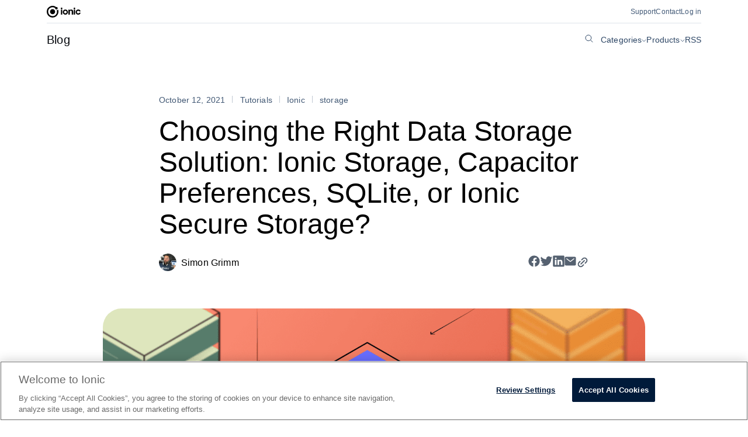

--- FILE ---
content_type: text/html; charset=UTF-8
request_url: https://ionic.io/blog/choosing-a-data-storage-solution-ionic-storage-capacitor-storage-sqlite-or-ionic-secure-storage
body_size: 19390
content:
<!doctype html>
<html lang="en-US">

<head>
	<script charset="utf-8" type="text/javascript" src="//js.hsforms.net/forms/v2.js?pre=1"></script>
	<meta charset="UTF-8" />
	<meta name="viewport" content="width=device-width, initial-scale=1" />
	<script id="google-tag-manager">
		(function (w, d, s, l, i) {
			w[l] = w[l] || []; w[l].push({
				'gtm.start':
					new Date().getTime(), event: 'gtm.js'
			}); var f = d.getElementsByTagName(s)[0],
				j = d.createElement(s), dl = l != 'dataLayer' ? '&l=' + l : ''; j.async = true; j.src =
					'https://www.googletagmanager.com/gtm.js?id=' + i + dl; f.parentNode.insertBefore(j, f);
		})(window, document, 'script', 'dataLayer', 'GTM-TKMGCBC');
	</script>

	<!-- META ICONS -->
	<link rel="apple-touch-icon" sizes="57x57" href="/apple-icon-57x57.png" />
	<link rel="apple-touch-icon" sizes="60x60" href="/apple-icon-60x60.png" />
	<link rel="apple-touch-icon" sizes="72x72" href="/apple-icon-72x72.png" />
	<link rel="apple-touch-icon" sizes="76x76" href="/apple-icon-76x76.png" />
	<link rel="apple-touch-icon" sizes="114x114" href="/apple-icon-114x114.png" />
	<link rel="apple-touch-icon" sizes="120x120" href="/apple-icon-120x120.png" />
	<link rel="apple-touch-icon" sizes="144x144" href="/apple-icon-144x144.png" />
	<link rel="apple-touch-icon" sizes="152x152" href="/apple-icon-152x152.png" />
	<link rel="apple-touch-icon" sizes="180x180" href="/apple-icon-180x180.png" />
	<link rel="icon" type="image/png" sizes="192x192" href="/android-icon-192x192.png" />
	<link rel="icon" type="image/png" sizes="32x32" href="/favicon-32x32.png" />
	<link rel="icon" type="image/png" sizes="96x96" href="/favicon-96x96.png" />
	<link rel="icon" type="image/png" sizes="16x16" href="/favicon-16x16.png" />
	<meta name="msapplication-TileImage" content="/ms-icon-144x144.png" />
	<meta name="msapplication-TileColor" content="#000000" />
	<meta name="theme-color" content="#000000" />

	<meta name='robots' content='index, follow, max-image-preview:large, max-snippet:-1, max-video-preview:-1' />

	<!-- This site is optimized with the Yoast SEO Premium plugin v23.0 (Yoast SEO v23.0) - https://yoast.com/wordpress/plugins/seo/ -->
	<title>Data Storage in Ionic: How to Choose the Solution That Works For You</title>
	<meta name="description" content="Explore Ionic data storage options: Ionic Storage, Capacitor Storage, plain SQLite storage, and Ionic’s Secure Storage solution." />
	<link rel="canonical" href="https://ionic.io/blog/choosing-a-data-storage-solution-ionic-storage-capacitor-storage-sqlite-or-ionic-secure-storage" />
	<meta property="og:locale" content="en_US" />
	<meta property="og:type" content="article" />
	<meta property="og:title" content="Choosing the Right Data Storage Solution: Ionic Storage, Capacitor Preferences, SQLite, or Ionic Secure Storage?" />
	<meta property="og:description" content="Explore Ionic data storage options: Ionic Storage, Capacitor Storage, plain SQLite storage, and Ionic’s Secure Storage solution." />
	<meta property="og:url" content="https://ionic.io/blog/choosing-a-data-storage-solution-ionic-storage-capacitor-storage-sqlite-or-ionic-secure-storage" />
	<meta property="og:site_name" content="Ionic Blog" />
	<meta property="article:published_time" content="2021-10-12T14:30:14+00:00" />
	<meta property="article:modified_time" content="2023-06-14T16:56:40+00:00" />
	<meta property="og:image" content="https://ionic.io/blog/wp-content/uploads/2021/10/ionic-storage-comparison-feature-image.png" />
	<meta property="og:image:width" content="1600" />
	<meta property="og:image:height" content="880" />
	<meta property="og:image:type" content="image/png" />
	<meta name="author" content="Simon Grimm" />
	<meta name="twitter:card" content="summary_large_image" />
	<meta name="twitter:creator" content="@schlimmson" />
	<meta name="twitter:site" content="@ionicframework" />
	<meta name="twitter:label1" content="Written by" />
	<meta name="twitter:data1" content="Simon Grimm" />
	<meta name="twitter:label2" content="Est. reading time" />
	<meta name="twitter:data2" content="8 minutes" />
	<script type="application/ld+json" class="yoast-schema-graph">{"@context":"https://schema.org","@graph":[{"@type":"Article","@id":"https://ionic.io/blog/choosing-a-data-storage-solution-ionic-storage-capacitor-storage-sqlite-or-ionic-secure-storage#article","isPartOf":{"@id":"https://ionic.io/blog/choosing-a-data-storage-solution-ionic-storage-capacitor-storage-sqlite-or-ionic-secure-storage"},"author":{"name":"Simon Grimm","@id":"https://ionic.io/blog/#/schema/person/24d44b251756bd6488dcb741eec0bef6"},"headline":"Choosing the Right Data Storage Solution: Ionic Storage, Capacitor Preferences, SQLite, or Ionic Secure Storage?","datePublished":"2021-10-12T14:30:14+00:00","dateModified":"2023-06-14T16:56:40+00:00","mainEntityOfPage":{"@id":"https://ionic.io/blog/choosing-a-data-storage-solution-ionic-storage-capacitor-storage-sqlite-or-ionic-secure-storage"},"wordCount":1523,"commentCount":0,"publisher":{"@id":"https://ionic.io/blog/#organization"},"image":{"@id":"https://ionic.io/blog/choosing-a-data-storage-solution-ionic-storage-capacitor-storage-sqlite-or-ionic-secure-storage#primaryimage"},"thumbnailUrl":"https://ionic.io/blog/wp-content/uploads/2021/10/ionic-storage-comparison-feature-image.png","keywords":["Ionic","storage"],"articleSection":["Tutorials"],"inLanguage":"en-US","potentialAction":[{"@type":"CommentAction","name":"Comment","target":["https://ionic.io/blog/choosing-a-data-storage-solution-ionic-storage-capacitor-storage-sqlite-or-ionic-secure-storage#respond"]}]},{"@type":"WebPage","@id":"https://ionic.io/blog/choosing-a-data-storage-solution-ionic-storage-capacitor-storage-sqlite-or-ionic-secure-storage","url":"https://ionic.io/blog/choosing-a-data-storage-solution-ionic-storage-capacitor-storage-sqlite-or-ionic-secure-storage","name":"Data Storage in Ionic: How to Choose the Solution That Works For You","isPartOf":{"@id":"https://ionic.io/blog/#website"},"primaryImageOfPage":{"@id":"https://ionic.io/blog/choosing-a-data-storage-solution-ionic-storage-capacitor-storage-sqlite-or-ionic-secure-storage#primaryimage"},"image":{"@id":"https://ionic.io/blog/choosing-a-data-storage-solution-ionic-storage-capacitor-storage-sqlite-or-ionic-secure-storage#primaryimage"},"thumbnailUrl":"https://ionic.io/blog/wp-content/uploads/2021/10/ionic-storage-comparison-feature-image.png","datePublished":"2021-10-12T14:30:14+00:00","dateModified":"2023-06-14T16:56:40+00:00","description":"Explore Ionic data storage options: Ionic Storage, Capacitor Storage, plain SQLite storage, and Ionic’s Secure Storage solution.","breadcrumb":{"@id":"https://ionic.io/blog/choosing-a-data-storage-solution-ionic-storage-capacitor-storage-sqlite-or-ionic-secure-storage#breadcrumb"},"inLanguage":"en-US","potentialAction":[{"@type":"ReadAction","target":["https://ionic.io/blog/choosing-a-data-storage-solution-ionic-storage-capacitor-storage-sqlite-or-ionic-secure-storage"]}]},{"@type":"ImageObject","inLanguage":"en-US","@id":"https://ionic.io/blog/choosing-a-data-storage-solution-ionic-storage-capacitor-storage-sqlite-or-ionic-secure-storage#primaryimage","url":"https://ionic.io/blog/wp-content/uploads/2021/10/ionic-storage-comparison-feature-image.png","contentUrl":"https://ionic.io/blog/wp-content/uploads/2021/10/ionic-storage-comparison-feature-image.png","width":1600,"height":880,"caption":"ionic storage"},{"@type":"BreadcrumbList","@id":"https://ionic.io/blog/choosing-a-data-storage-solution-ionic-storage-capacitor-storage-sqlite-or-ionic-secure-storage#breadcrumb","itemListElement":[{"@type":"ListItem","position":1,"name":"Home","item":"https://ionic.io/blog"},{"@type":"ListItem","position":2,"name":"Choosing the Right Data Storage Solution: Ionic Storage, Capacitor Preferences, SQLite, or Ionic Secure Storage?"}]},{"@type":"WebSite","@id":"https://ionic.io/blog/#website","url":"https://ionic.io/blog/","name":"ionic.io/blog","description":"Build amazing native and progressive web apps with the web","publisher":{"@id":"https://ionic.io/blog/#organization"},"potentialAction":[{"@type":"SearchAction","target":{"@type":"EntryPoint","urlTemplate":"https://ionic.io/blog/?s={search_term_string}"},"query-input":"required name=search_term_string"}],"inLanguage":"en-US"},{"@type":"Organization","@id":"https://ionic.io/blog/#organization","name":"Ionic","url":"https://ionic.io/blog/","logo":{"@type":"ImageObject","inLanguage":"en-US","@id":"https://ionic.io/blog/#/schema/logo/image/","url":"https://ionic.io/blog/wp-content/uploads/2020/10/white-on-color.png","contentUrl":"https://ionic.io/blog/wp-content/uploads/2020/10/white-on-color.png","width":1920,"height":854,"caption":"Ionic"},"image":{"@id":"https://ionic.io/blog/#/schema/logo/image/"},"sameAs":["https://x.com/ionicframework"]},{"@type":"Person","@id":"https://ionic.io/blog/#/schema/person/24d44b251756bd6488dcb741eec0bef6","name":"Simon Grimm","image":{"@type":"ImageObject","inLanguage":"en-US","@id":"https://ionic.io/blog/#/schema/person/image/","url":"https://ionic.io/blog/wp-content/uploads/2020/08/simon-150x150.jpg","contentUrl":"https://ionic.io/blog/wp-content/uploads/2020/08/simon-150x150.jpg","caption":"Simon Grimm"},"sameAs":["https://x.com/schlimmson"],"url":"https://ionic.io/blog/author/schlimmson"}]}</script>
	<!-- / Yoast SEO Premium plugin. -->


<link rel='dns-prefetch' href='//ionic.io' />
<link rel='dns-prefetch' href='//js.hsforms.net' />
<link rel='dns-prefetch' href='//stats.wp.com' />
<link rel="alternate" type="application/rss+xml" title="Ionic Blog &raquo; Feed" href="https://ionic.io/blog/feed" />
<link rel="alternate" type="application/rss+xml" title="Ionic Blog &raquo; Comments Feed" href="https://ionic.io/blog/comments/feed" />
<link rel="alternate" type="application/rss+xml" title="Ionic Blog &raquo; Choosing the Right Data Storage Solution: Ionic Storage, Capacitor Preferences, SQLite, or Ionic Secure Storage? Comments Feed" href="https://ionic.io/blog/choosing-a-data-storage-solution-ionic-storage-capacitor-storage-sqlite-or-ionic-secure-storage/feed" />
<link rel="alternate" title="oEmbed (JSON)" type="application/json+oembed" href="https://ionic.io/blog/wp-json/oembed/1.0/embed?url=https%3A%2F%2Fionic.io%2Fblog%2Fchoosing-a-data-storage-solution-ionic-storage-capacitor-storage-sqlite-or-ionic-secure-storage" />
<link rel="alternate" title="oEmbed (XML)" type="text/xml+oembed" href="https://ionic.io/blog/wp-json/oembed/1.0/embed?url=https%3A%2F%2Fionic.io%2Fblog%2Fchoosing-a-data-storage-solution-ionic-storage-capacitor-storage-sqlite-or-ionic-secure-storage&#038;format=xml" />
<style id='wp-img-auto-sizes-contain-inline-css' type='text/css'>
img:is([sizes=auto i],[sizes^="auto," i]){contain-intrinsic-size:3000px 1500px}
/*# sourceURL=wp-img-auto-sizes-contain-inline-css */
</style>
<style id='wp-emoji-styles-inline-css' type='text/css'>

	img.wp-smiley, img.emoji {
		display: inline !important;
		border: none !important;
		box-shadow: none !important;
		height: 1em !important;
		width: 1em !important;
		margin: 0 0.07em !important;
		vertical-align: -0.1em !important;
		background: none !important;
		padding: 0 !important;
	}
/*# sourceURL=wp-emoji-styles-inline-css */
</style>
<style id='wp-block-library-inline-css' type='text/css'>
:root{--wp-block-synced-color:#7a00df;--wp-block-synced-color--rgb:122,0,223;--wp-bound-block-color:var(--wp-block-synced-color);--wp-editor-canvas-background:#ddd;--wp-admin-theme-color:#007cba;--wp-admin-theme-color--rgb:0,124,186;--wp-admin-theme-color-darker-10:#006ba1;--wp-admin-theme-color-darker-10--rgb:0,107,160.5;--wp-admin-theme-color-darker-20:#005a87;--wp-admin-theme-color-darker-20--rgb:0,90,135;--wp-admin-border-width-focus:2px}@media (min-resolution:192dpi){:root{--wp-admin-border-width-focus:1.5px}}.wp-element-button{cursor:pointer}:root .has-very-light-gray-background-color{background-color:#eee}:root .has-very-dark-gray-background-color{background-color:#313131}:root .has-very-light-gray-color{color:#eee}:root .has-very-dark-gray-color{color:#313131}:root .has-vivid-green-cyan-to-vivid-cyan-blue-gradient-background{background:linear-gradient(135deg,#00d084,#0693e3)}:root .has-purple-crush-gradient-background{background:linear-gradient(135deg,#34e2e4,#4721fb 50%,#ab1dfe)}:root .has-hazy-dawn-gradient-background{background:linear-gradient(135deg,#faaca8,#dad0ec)}:root .has-subdued-olive-gradient-background{background:linear-gradient(135deg,#fafae1,#67a671)}:root .has-atomic-cream-gradient-background{background:linear-gradient(135deg,#fdd79a,#004a59)}:root .has-nightshade-gradient-background{background:linear-gradient(135deg,#330968,#31cdcf)}:root .has-midnight-gradient-background{background:linear-gradient(135deg,#020381,#2874fc)}:root{--wp--preset--font-size--normal:16px;--wp--preset--font-size--huge:42px}.has-regular-font-size{font-size:1em}.has-larger-font-size{font-size:2.625em}.has-normal-font-size{font-size:var(--wp--preset--font-size--normal)}.has-huge-font-size{font-size:var(--wp--preset--font-size--huge)}.has-text-align-center{text-align:center}.has-text-align-left{text-align:left}.has-text-align-right{text-align:right}.has-fit-text{white-space:nowrap!important}#end-resizable-editor-section{display:none}.aligncenter{clear:both}.items-justified-left{justify-content:flex-start}.items-justified-center{justify-content:center}.items-justified-right{justify-content:flex-end}.items-justified-space-between{justify-content:space-between}.screen-reader-text{border:0;clip-path:inset(50%);height:1px;margin:-1px;overflow:hidden;padding:0;position:absolute;width:1px;word-wrap:normal!important}.screen-reader-text:focus{background-color:#ddd;clip-path:none;color:#444;display:block;font-size:1em;height:auto;left:5px;line-height:normal;padding:15px 23px 14px;text-decoration:none;top:5px;width:auto;z-index:100000}html :where(.has-border-color){border-style:solid}html :where([style*=border-top-color]){border-top-style:solid}html :where([style*=border-right-color]){border-right-style:solid}html :where([style*=border-bottom-color]){border-bottom-style:solid}html :where([style*=border-left-color]){border-left-style:solid}html :where([style*=border-width]){border-style:solid}html :where([style*=border-top-width]){border-top-style:solid}html :where([style*=border-right-width]){border-right-style:solid}html :where([style*=border-bottom-width]){border-bottom-style:solid}html :where([style*=border-left-width]){border-left-style:solid}html :where(img[class*=wp-image-]){height:auto;max-width:100%}:where(figure){margin:0 0 1em}html :where(.is-position-sticky){--wp-admin--admin-bar--position-offset:var(--wp-admin--admin-bar--height,0px)}@media screen and (max-width:600px){html :where(.is-position-sticky){--wp-admin--admin-bar--position-offset:0px}}

/*# sourceURL=wp-block-library-inline-css */
</style><style id='global-styles-inline-css' type='text/css'>
:root{--wp--preset--aspect-ratio--square: 1;--wp--preset--aspect-ratio--4-3: 4/3;--wp--preset--aspect-ratio--3-4: 3/4;--wp--preset--aspect-ratio--3-2: 3/2;--wp--preset--aspect-ratio--2-3: 2/3;--wp--preset--aspect-ratio--16-9: 16/9;--wp--preset--aspect-ratio--9-16: 9/16;--wp--preset--color--black: #000000;--wp--preset--color--cyan-bluish-gray: #abb8c3;--wp--preset--color--white: #ffffff;--wp--preset--color--pale-pink: #f78da7;--wp--preset--color--vivid-red: #cf2e2e;--wp--preset--color--luminous-vivid-orange: #ff6900;--wp--preset--color--luminous-vivid-amber: #fcb900;--wp--preset--color--light-green-cyan: #7bdcb5;--wp--preset--color--vivid-green-cyan: #00d084;--wp--preset--color--pale-cyan-blue: #8ed1fc;--wp--preset--color--vivid-cyan-blue: #0693e3;--wp--preset--color--vivid-purple: #9b51e0;--wp--preset--gradient--vivid-cyan-blue-to-vivid-purple: linear-gradient(135deg,rgb(6,147,227) 0%,rgb(155,81,224) 100%);--wp--preset--gradient--light-green-cyan-to-vivid-green-cyan: linear-gradient(135deg,rgb(122,220,180) 0%,rgb(0,208,130) 100%);--wp--preset--gradient--luminous-vivid-amber-to-luminous-vivid-orange: linear-gradient(135deg,rgb(252,185,0) 0%,rgb(255,105,0) 100%);--wp--preset--gradient--luminous-vivid-orange-to-vivid-red: linear-gradient(135deg,rgb(255,105,0) 0%,rgb(207,46,46) 100%);--wp--preset--gradient--very-light-gray-to-cyan-bluish-gray: linear-gradient(135deg,rgb(238,238,238) 0%,rgb(169,184,195) 100%);--wp--preset--gradient--cool-to-warm-spectrum: linear-gradient(135deg,rgb(74,234,220) 0%,rgb(151,120,209) 20%,rgb(207,42,186) 40%,rgb(238,44,130) 60%,rgb(251,105,98) 80%,rgb(254,248,76) 100%);--wp--preset--gradient--blush-light-purple: linear-gradient(135deg,rgb(255,206,236) 0%,rgb(152,150,240) 100%);--wp--preset--gradient--blush-bordeaux: linear-gradient(135deg,rgb(254,205,165) 0%,rgb(254,45,45) 50%,rgb(107,0,62) 100%);--wp--preset--gradient--luminous-dusk: linear-gradient(135deg,rgb(255,203,112) 0%,rgb(199,81,192) 50%,rgb(65,88,208) 100%);--wp--preset--gradient--pale-ocean: linear-gradient(135deg,rgb(255,245,203) 0%,rgb(182,227,212) 50%,rgb(51,167,181) 100%);--wp--preset--gradient--electric-grass: linear-gradient(135deg,rgb(202,248,128) 0%,rgb(113,206,126) 100%);--wp--preset--gradient--midnight: linear-gradient(135deg,rgb(2,3,129) 0%,rgb(40,116,252) 100%);--wp--preset--font-size--small: 13px;--wp--preset--font-size--medium: 20px;--wp--preset--font-size--large: 36px;--wp--preset--font-size--x-large: 42px;--wp--preset--spacing--20: 0.44rem;--wp--preset--spacing--30: 0.67rem;--wp--preset--spacing--40: 1rem;--wp--preset--spacing--50: 1.5rem;--wp--preset--spacing--60: 2.25rem;--wp--preset--spacing--70: 3.38rem;--wp--preset--spacing--80: 5.06rem;--wp--preset--shadow--natural: 6px 6px 9px rgba(0, 0, 0, 0.2);--wp--preset--shadow--deep: 12px 12px 50px rgba(0, 0, 0, 0.4);--wp--preset--shadow--sharp: 6px 6px 0px rgba(0, 0, 0, 0.2);--wp--preset--shadow--outlined: 6px 6px 0px -3px rgb(255, 255, 255), 6px 6px rgb(0, 0, 0);--wp--preset--shadow--crisp: 6px 6px 0px rgb(0, 0, 0);}:where(.is-layout-flex){gap: 0.5em;}:where(.is-layout-grid){gap: 0.5em;}body .is-layout-flex{display: flex;}.is-layout-flex{flex-wrap: wrap;align-items: center;}.is-layout-flex > :is(*, div){margin: 0;}body .is-layout-grid{display: grid;}.is-layout-grid > :is(*, div){margin: 0;}:where(.wp-block-columns.is-layout-flex){gap: 2em;}:where(.wp-block-columns.is-layout-grid){gap: 2em;}:where(.wp-block-post-template.is-layout-flex){gap: 1.25em;}:where(.wp-block-post-template.is-layout-grid){gap: 1.25em;}.has-black-color{color: var(--wp--preset--color--black) !important;}.has-cyan-bluish-gray-color{color: var(--wp--preset--color--cyan-bluish-gray) !important;}.has-white-color{color: var(--wp--preset--color--white) !important;}.has-pale-pink-color{color: var(--wp--preset--color--pale-pink) !important;}.has-vivid-red-color{color: var(--wp--preset--color--vivid-red) !important;}.has-luminous-vivid-orange-color{color: var(--wp--preset--color--luminous-vivid-orange) !important;}.has-luminous-vivid-amber-color{color: var(--wp--preset--color--luminous-vivid-amber) !important;}.has-light-green-cyan-color{color: var(--wp--preset--color--light-green-cyan) !important;}.has-vivid-green-cyan-color{color: var(--wp--preset--color--vivid-green-cyan) !important;}.has-pale-cyan-blue-color{color: var(--wp--preset--color--pale-cyan-blue) !important;}.has-vivid-cyan-blue-color{color: var(--wp--preset--color--vivid-cyan-blue) !important;}.has-vivid-purple-color{color: var(--wp--preset--color--vivid-purple) !important;}.has-black-background-color{background-color: var(--wp--preset--color--black) !important;}.has-cyan-bluish-gray-background-color{background-color: var(--wp--preset--color--cyan-bluish-gray) !important;}.has-white-background-color{background-color: var(--wp--preset--color--white) !important;}.has-pale-pink-background-color{background-color: var(--wp--preset--color--pale-pink) !important;}.has-vivid-red-background-color{background-color: var(--wp--preset--color--vivid-red) !important;}.has-luminous-vivid-orange-background-color{background-color: var(--wp--preset--color--luminous-vivid-orange) !important;}.has-luminous-vivid-amber-background-color{background-color: var(--wp--preset--color--luminous-vivid-amber) !important;}.has-light-green-cyan-background-color{background-color: var(--wp--preset--color--light-green-cyan) !important;}.has-vivid-green-cyan-background-color{background-color: var(--wp--preset--color--vivid-green-cyan) !important;}.has-pale-cyan-blue-background-color{background-color: var(--wp--preset--color--pale-cyan-blue) !important;}.has-vivid-cyan-blue-background-color{background-color: var(--wp--preset--color--vivid-cyan-blue) !important;}.has-vivid-purple-background-color{background-color: var(--wp--preset--color--vivid-purple) !important;}.has-black-border-color{border-color: var(--wp--preset--color--black) !important;}.has-cyan-bluish-gray-border-color{border-color: var(--wp--preset--color--cyan-bluish-gray) !important;}.has-white-border-color{border-color: var(--wp--preset--color--white) !important;}.has-pale-pink-border-color{border-color: var(--wp--preset--color--pale-pink) !important;}.has-vivid-red-border-color{border-color: var(--wp--preset--color--vivid-red) !important;}.has-luminous-vivid-orange-border-color{border-color: var(--wp--preset--color--luminous-vivid-orange) !important;}.has-luminous-vivid-amber-border-color{border-color: var(--wp--preset--color--luminous-vivid-amber) !important;}.has-light-green-cyan-border-color{border-color: var(--wp--preset--color--light-green-cyan) !important;}.has-vivid-green-cyan-border-color{border-color: var(--wp--preset--color--vivid-green-cyan) !important;}.has-pale-cyan-blue-border-color{border-color: var(--wp--preset--color--pale-cyan-blue) !important;}.has-vivid-cyan-blue-border-color{border-color: var(--wp--preset--color--vivid-cyan-blue) !important;}.has-vivid-purple-border-color{border-color: var(--wp--preset--color--vivid-purple) !important;}.has-vivid-cyan-blue-to-vivid-purple-gradient-background{background: var(--wp--preset--gradient--vivid-cyan-blue-to-vivid-purple) !important;}.has-light-green-cyan-to-vivid-green-cyan-gradient-background{background: var(--wp--preset--gradient--light-green-cyan-to-vivid-green-cyan) !important;}.has-luminous-vivid-amber-to-luminous-vivid-orange-gradient-background{background: var(--wp--preset--gradient--luminous-vivid-amber-to-luminous-vivid-orange) !important;}.has-luminous-vivid-orange-to-vivid-red-gradient-background{background: var(--wp--preset--gradient--luminous-vivid-orange-to-vivid-red) !important;}.has-very-light-gray-to-cyan-bluish-gray-gradient-background{background: var(--wp--preset--gradient--very-light-gray-to-cyan-bluish-gray) !important;}.has-cool-to-warm-spectrum-gradient-background{background: var(--wp--preset--gradient--cool-to-warm-spectrum) !important;}.has-blush-light-purple-gradient-background{background: var(--wp--preset--gradient--blush-light-purple) !important;}.has-blush-bordeaux-gradient-background{background: var(--wp--preset--gradient--blush-bordeaux) !important;}.has-luminous-dusk-gradient-background{background: var(--wp--preset--gradient--luminous-dusk) !important;}.has-pale-ocean-gradient-background{background: var(--wp--preset--gradient--pale-ocean) !important;}.has-electric-grass-gradient-background{background: var(--wp--preset--gradient--electric-grass) !important;}.has-midnight-gradient-background{background: var(--wp--preset--gradient--midnight) !important;}.has-small-font-size{font-size: var(--wp--preset--font-size--small) !important;}.has-medium-font-size{font-size: var(--wp--preset--font-size--medium) !important;}.has-large-font-size{font-size: var(--wp--preset--font-size--large) !important;}.has-x-large-font-size{font-size: var(--wp--preset--font-size--x-large) !important;}
/*# sourceURL=global-styles-inline-css */
</style>

<style id='classic-theme-styles-inline-css' type='text/css'>
/*! This file is auto-generated */
.wp-block-button__link{color:#fff;background-color:#32373c;border-radius:9999px;box-shadow:none;text-decoration:none;padding:calc(.667em + 2px) calc(1.333em + 2px);font-size:1.125em}.wp-block-file__button{background:#32373c;color:#fff;text-decoration:none}
/*# sourceURL=/wp-includes/css/classic-themes.min.css */
</style>
<link rel='stylesheet' id='prismatic-highlight-css' href='https://ionic.io/blog/wp-content/plugins/prismatic/lib/highlight/css/atom-one-light.css?ver=3.4.3' type='text/css' media='all' />
<link rel='stylesheet' id='ppress-frontend-css' href='https://ionic.io/blog/wp-content/plugins/wp-user-avatar/assets/css/frontend.min.css?ver=4.15.10' type='text/css' media='all' />
<link rel='stylesheet' id='ppress-flatpickr-css' href='https://ionic.io/blog/wp-content/plugins/wp-user-avatar/assets/flatpickr/flatpickr.min.css?ver=4.15.10' type='text/css' media='all' />
<link rel='stylesheet' id='ppress-select2-css' href='https://ionic.io/blog/wp-content/plugins/wp-user-avatar/assets/select2/select2.min.css?ver=6.9' type='text/css' media='all' />
<link rel='stylesheet' id='crp-style-rounded-thumbs-css' href='https://ionic.io/blog/wp-content/plugins/contextual-related-posts/css/rounded-thumbs.min.css?ver=3.5.2' type='text/css' media='all' />
<style id='crp-style-rounded-thumbs-inline-css' type='text/css'>

			.crp_related.crp-rounded-thumbs a {
				width: 150px;
                height: 150px;
				text-decoration: none;
			}
			.crp_related.crp-rounded-thumbs img {
				max-width: 150px;
				margin: auto;
			}
			.crp_related.crp-rounded-thumbs .crp_title {
				width: 100%;
			}
			
/*# sourceURL=crp-style-rounded-thumbs-inline-css */
</style>
<link rel='stylesheet' id='ionic-style--normalize-css' href='https://ionic.io/blog/wp-content/themes/blog-wp-theme/node_modules/modern-normalize/modern-normalize.css?ver=6.9' type='text/css' media='all' />
<link rel='stylesheet' id='ionic-style--tokens-css' href='https://ionic.io/blog/wp-content/themes/blog-wp-theme/node_modules/@ionic-internal/design-system/dist/tokens/index.css?ver=6.9' type='text/css' media='all' />
<link rel='stylesheet' id='bathe-main-css' href='https://ionic.io/blog/wp-content/themes/blog-wp-theme/assets/css/main.css?ver=1.2.11' type='text/css' media='all' />
<script type="text/javascript" src="https://ionic.io/blog/wp-includes/js/jquery/jquery.min.js?ver=3.7.1" id="jquery-core-js"></script>
<script type="text/javascript" src="https://ionic.io/blog/wp-includes/js/jquery/jquery-migrate.min.js?ver=3.4.1" id="jquery-migrate-js"></script>
<script type="text/javascript" src="https://ionic.io/blog/wp-content/plugins/wp-user-avatar/assets/flatpickr/flatpickr.min.js?ver=4.15.10" id="ppress-flatpickr-js"></script>
<script type="text/javascript" src="https://ionic.io/blog/wp-content/plugins/wp-user-avatar/assets/select2/select2.min.js?ver=4.15.10" id="ppress-select2-js"></script>
<link rel="https://api.w.org/" href="https://ionic.io/blog/wp-json/" /><link rel="alternate" title="JSON" type="application/json" href="https://ionic.io/blog/wp-json/wp/v2/posts/3867" /><link rel="EditURI" type="application/rsd+xml" title="RSD" href="https://ionic.io/blog/xmlrpc.php?rsd" />
<meta name="generator" content="WordPress 6.9" />
<link rel='shortlink' href='https://ionic.io/blog/?p=3867' />
	<style>img#wpstats{display:none}</style>
				<script>
			document.documentElement.className = document.documentElement.className.replace('no-js', 'js');
		</script>
		</head>

<body class="wp-singular post-template-default single single-post postid-3867 single-format-standard wp-theme-blog-wp-theme">
	<noscript>
		<iframe src="https://www.googletagmanager.com/ns.html?id=GTM-TKMGCBC" height="0" width="0"
			style="display: none; visibility: hidden"></iframe>
	</noscript>
		<div id="page" class="site">
		<a class="skip-link screen-reader-text" href="#content">
			Skip to content		</a>

		
<header class="header container--wide">
	<div class="header__start">
		<a class="header__logo" href="https://ionic.io">
			<svg width="58" height="20" fill="none" xmlns="http://www.w3.org/2000/svg">
				<path
					d="M55.63 11.82c-.28.74-.96 1.15-1.8 1.15a2.26 2.26 0 0 1 0-4.53c.84 0 1.5.36 1.8 1.14h2.3a4.03 4.03 0 0 0-4.1-3.3 4.42 4.42 0 0 0 0 8.85c2.05 0 3.82-1.45 4.1-3.3h-2.3ZM46.13 6.5h2.4v8.47h-2.4V6.5ZM48.77 4.45a1.45 1.45 0 1 1-2.9 0 1.45 1.45 0 0 1 2.9 0ZM39.25 7.54c.4-.73 1.32-1.23 2.64-1.23 2.13 0 3.26 1.36 3.26 3.38v5.28h-2.4V9.94c0-.99-.44-1.67-1.5-1.67-1.17 0-1.81.72-1.81 1.85v4.84h-2.4V6.5h2.21v1.04Z"
					fill="#000"
				/>
				<path
					fill-rule="evenodd"
					clip-rule="evenodd"
					d="M31.85 12.97a2.26 2.26 0 1 0-.01-4.53 2.26 2.26 0 0 0 0 4.53Zm0 2.16a4.42 4.42 0 1 0-.02-8.84 4.42 4.42 0 0 0 .02 8.84Z"
					fill="#000"
				/>
				<path
					d="M24.19 6.5h2.4v8.47h-2.4V6.5ZM26.83 4.45a1.45 1.45 0 1 1-2.9 0 1.45 1.45 0 0 1 2.9 0ZM2.4 10a7.59 7.59 0 0 1 12.07-6.12c.33-.78 1-1.38 1.81-1.62A9.99 9.99 0 0 0 0 10c0 5.52 4.46 10 9.97 10A9.99 9.99 0 0 0 19.4 6.7a2.84 2.84 0 0 1-2.15 1.15 7.62 7.62 0 0 1-7.27 9.75A7.59 7.59 0 0 1 2.4 10Z"
					fill="#000"
				/>
				<path
					d="M19.74 7.97c-.1-.43-.21-.86-.35-1.27a2.84 2.84 0 0 1-2.15 1.15c.14.48.24.99.28 1.5a3.11 3.11 0 0 0 2.22-1.38ZM9.97 14.38a4.37 4.37 0 0 0 0-8.76 4.37 4.37 0 0 0 0 8.75ZM16.52 6.25a2.18 2.18 0 1 0-.01-4.37 2.18 2.18 0 0 0 0 4.37Z"
					fill="#000"
				/>
			</svg>
		</a>	
	</div>
	<ul aria-label="external links" class="header__end">
		<li>
			<a href="https://ionic.io/support" class="ds-paragraph__level-6 header__list-item">Support</a>
		</li>
		<li>
			<a href="https://ionic.io/contact" class="ds-paragraph__level-6 header__list-item">Contact</a>
		</li>
		<li>
			<a href="https://ionicframework.com/login?source=blog" target="_blank" rel="noopener" class="ds-paragraph__level-6 header__list-item">Log in</a>
		</li>
	</ul>
</header>
		
<script>
	function toggleMobileMenu(el) {
		const popup = document.querySelector('.subnav.mobile-only');

		popup.classList.toggle('open')
		document.body.classList.toggle('no-scroll');

		document.createElement('svg');
	}
</script>

<nav class="subnav mobile-only">
	<div class="subnav-wrapper container--wide">
		<a class="subnav__start ds-heading__level-5" href="https://ionic.io/blog">Blog</a>
		<button class="subnav__open-button" onclick="toggleMobileMenu(this)">
			<svg width="22" height="14" viewBox="0 0 22 14" fill="none" xmlns="http://www.w3.org/2000/svg">
				<path d="M21 1H0.999999" stroke="#03060B" stroke-width="2" stroke-miterlimit="10" stroke-linecap="round" />
				<path d="M21 7H0.999999" stroke="#03060B" stroke-width="2" stroke-miterlimit="10" stroke-linecap="round" />
				<path d="M21 13H0.999999" stroke="#03060B" stroke-width="2" stroke-miterlimit="10" stroke-linecap="round" />
			</svg>
		</button>
	</div>
	<div class="subnav__popup">
		<button class="subnav__popup-close" onclick="toggleMobileMenu(this)">
			<svg width="16" height="16" viewBox="0 0 16 16" fill="none" xmlns="http://www.w3.org/2000/svg">
				<path d="M15 15L1 1" stroke="#03060B" stroke-width="2" stroke-miterlimit="10" stroke-linecap="round" />
				<path d="M15 1L1 15" stroke="#03060B" stroke-width="2" stroke-miterlimit="10" stroke-linecap="round" />
			</svg>
		</button>
		<div class="subnav__popup-start">
			<div class="subnav__list-item subnav__list-item__dropdown">
				<h2 class="ds-heading__level-4 subnav__list-item__title">
					Categories
				</h2>
				<ul class="subnav__dropdown" aria-label="categories">
											<li
							class="subnav__dropdown-item ds-paragraph__level-4 ">
							<a href='https://ionic.io/blog/category/all' title='All' class='all'>
								All							</a>
						</li>
											<li
							class="subnav__dropdown-item ds-paragraph__level-4 ">
							<a href='https://ionic.io/blog/category/announcements' title='Announcements' class='announcements'>
								Announcements							</a>
						</li>
											<li
							class="subnav__dropdown-item ds-paragraph__level-4 ">
							<a href='https://ionic.io/blog/category/business' title='Business' class='business'>
								Business							</a>
						</li>
											<li
							class="subnav__dropdown-item ds-paragraph__level-4 ">
							<a href='https://ionic.io/blog/category/engineering' title='Engineering' class='engineering'>
								Engineering							</a>
						</li>
											<li
							class="subnav__dropdown-item ds-paragraph__level-4 ">
							<a href='https://ionic.io/blog/category/perspectives' title='Perspectives' class='perspectives'>
								Perspectives							</a>
						</li>
											<li
							class="subnav__dropdown-item ds-paragraph__level-4 ">
							<a href='https://ionic.io/blog/category/product' title='Product' class='product'>
								Product							</a>
						</li>
											<li
							class="subnav__dropdown-item ds-paragraph__level-4 ">
							<a href='https://ionic.io/blog/category/stencil' title='Stencil' class='stencil'>
								Stencil							</a>
						</li>
											<li
							class="subnav__dropdown-item ds-paragraph__level-4 ">
							<a href='https://ionic.io/blog/category/tutorials' title='Tutorials' class='tutorials'>
								Tutorials							</a>
						</li>
									</ul>
			</div>
			<div class="subnav__list-item subnav__list-item__dropdown">
				<h2 class="ds-heading__level-4 subnav__list-item__title">
					Products
				</h2>
				<ul class="subnav__dropdown" aria-label="products">
																																																																																																																							<li
							class="subnav__dropdown-item ds-paragraph__level-4 ">

							<a href='https://ionic.io/blog/tag/appflow' title='Appflow' class='appflow'>
								Appflow							</a>
						</li>
																																																																																																											<li
							class="subnav__dropdown-item ds-paragraph__level-4 ">

							<a href='https://ionic.io/blog/tag/capacitor' title='Capacitor' class='capacitor'>
								Capacitor							</a>
						</li>
																																																																																																																																																																																																																																																					<li
							class="subnav__dropdown-item ds-paragraph__level-4 ">

							<a href='https://ionic.io/blog/tag/framework' title='Framework' class='framework'>
								Framework							</a>
						</li>
																																																																																																																																																																																																																							<li
							class="subnav__dropdown-item ds-paragraph__level-4 ">

							<a href='https://ionic.io/blog/tag/ionic-enterprise-sdk' title='Ionic Enterprise SDK' class='ionic-enterprise-sdk'>
								Enterprise SDK							</a>
						</li>
																																																																																																																																																																																																																																																																																																																																																																																															<li
							class="subnav__dropdown-item ds-paragraph__level-4 ">

							<a href='https://ionic.io/blog/tag/portals' title='Portals' class='portals'>
								Portals							</a>
						</li>
																																																																																																																																																																																																																																																																																																																																																																																																																																																																																																																																																																					</ul>
			</div>
			<div class="subnav__list-item">
				<a class="ds-heading__level-4 subnav__list-item__title" href="https://ionic.io/blog/feed">RSS</a>
			</div>
		</div>
		<div class="subnav__popup-end">
			<h2 class="ds-heading__level-4 subnav__list-item__title">
				Search:
			</h2>
			<script>
	function handleFormInput(el) {
		const search = el.form.search;
		const clear = el.form.clear;

		if (search.value != '') {
			clear.classList.add("visible");
		} else {
			clear.classList.remove("visible");
		}
	}

	function handleSearchClick(el) {
		const search = el.form.search;
		const clear = el.form.clear;

		el.form.classList.add('visible');
		search.focus();
	}

	function handleSearchClear(el) {
		const search = el.form.search;
		const clear = el.form.clear;

		search.value = '';
		clear.classList.remove("visible");
		search.focus();
	}

	function handleInputBlur(el, event) {
		const searchText = el.form.search.value;
		const form = el.form;

		if (!searchText) {
			el.form.classList.remove('visible');
		}
	}
</script>

<form action="/blog" method="get" class="custom-search ">
	<button class="custom-search__activate" type="button" onclick="handleSearchClick(this)">
		<svg width="16" height="16" fill="none" xmlns="http://www.w3.org/2000/svg">
			<path d="M6.9 2a4.9 4.9 0 1 0 0 9.82A4.9 4.9 0 0 0 6.9 2Z" stroke="#2D4665" stroke-miterlimit="10" />
			<path d="M10.57 10.57 14 14" stroke="#2D4665" stroke-miterlimit="10" stroke-linecap="round" />
		</svg>
	</button>

	<input placeholder="Search blog" type="text" name="s" id="search" value=""
		oninput="handleFormInput(this)" onblur="handleInputBlur(this, event);" />

	<button id="clear" class="custom-search__clear " type="button"
		onclick="handleSearchClear(this)">
		<svg width="16" height="16" fill="none" xmlns="http://www.w3.org/2000/svg">
			<path d="m11.5 11.5-7-7M11.5 4.5l-7 7" stroke="#2D4665" stroke-linecap="round" stroke-linejoin="round" />
		</svg>
	</button>
</form>		</div>
	</div>
</nav>

<nav class="subnav desktop-only">
	<div class="subnav-wrapper container--wide">
		<div class="subnav__breadcrumbs  ds-heading__level-5">
			<a class="subnav__breadcrumbs-base" href="https://ionic.io/blog">Blog</a>
					</div>
		<ul class="subnav__end">
			<li class="subnav__list-item">
				<script>
	function handleFormInput(el) {
		const search = el.form.search;
		const clear = el.form.clear;

		if (search.value != '') {
			clear.classList.add("visible");
		} else {
			clear.classList.remove("visible");
		}
	}

	function handleSearchClick(el) {
		const search = el.form.search;
		const clear = el.form.clear;

		el.form.classList.add('visible');
		search.focus();
	}

	function handleSearchClear(el) {
		const search = el.form.search;
		const clear = el.form.clear;

		search.value = '';
		clear.classList.remove("visible");
		search.focus();
	}

	function handleInputBlur(el, event) {
		const searchText = el.form.search.value;
		const form = el.form;

		if (!searchText) {
			el.form.classList.remove('visible');
		}
	}
</script>

<form action="/blog" method="get" class="custom-search ">
	<button class="custom-search__activate" type="button" onclick="handleSearchClick(this)">
		<svg width="16" height="16" fill="none" xmlns="http://www.w3.org/2000/svg">
			<path d="M6.9 2a4.9 4.9 0 1 0 0 9.82A4.9 4.9 0 0 0 6.9 2Z" stroke="#2D4665" stroke-miterlimit="10" />
			<path d="M10.57 10.57 14 14" stroke="#2D4665" stroke-miterlimit="10" stroke-linecap="round" />
		</svg>
	</button>

	<input placeholder="Search blog" type="text" name="s" id="search" value=""
		oninput="handleFormInput(this)" onblur="handleInputBlur(this, event);" />

	<button id="clear" class="custom-search__clear " type="button"
		onclick="handleSearchClear(this)">
		<svg width="16" height="16" fill="none" xmlns="http://www.w3.org/2000/svg">
			<path d="m11.5 11.5-7-7M11.5 4.5l-7 7" stroke="#2D4665" stroke-linecap="round" stroke-linejoin="round" />
		</svg>
	</button>
</form>			</li>
			<li class="subnav__list-item subnav__list-item__dropdown">
				<span class="ds-paragraph__level-4 subnav__list-item__title">
					Categories
					<svg width="8" height="5" fill="none" xmlns="http://www.w3.org/2000/svg">
						<path d="m1 1 3 3 3-3" stroke="#5B708B" stroke-linecap="round" stroke-linejoin="round" />
					</svg>
				</span>
				<ul class="subnav__dropdown" aria-label="categories">
											<li
							class="subnav__dropdown-item ds-paragraph__level-4 ">
							<a href='https://ionic.io/blog/category/all' title='All' class='all'>
								All							</a>
						</li>
											<li
							class="subnav__dropdown-item ds-paragraph__level-4 ">
							<a href='https://ionic.io/blog/category/announcements' title='Announcements' class='announcements'>
								Announcements							</a>
						</li>
											<li
							class="subnav__dropdown-item ds-paragraph__level-4 ">
							<a href='https://ionic.io/blog/category/business' title='Business' class='business'>
								Business							</a>
						</li>
											<li
							class="subnav__dropdown-item ds-paragraph__level-4 ">
							<a href='https://ionic.io/blog/category/engineering' title='Engineering' class='engineering'>
								Engineering							</a>
						</li>
											<li
							class="subnav__dropdown-item ds-paragraph__level-4 ">
							<a href='https://ionic.io/blog/category/perspectives' title='Perspectives' class='perspectives'>
								Perspectives							</a>
						</li>
											<li
							class="subnav__dropdown-item ds-paragraph__level-4 ">
							<a href='https://ionic.io/blog/category/product' title='Product' class='product'>
								Product							</a>
						</li>
											<li
							class="subnav__dropdown-item ds-paragraph__level-4 ">
							<a href='https://ionic.io/blog/category/stencil' title='Stencil' class='stencil'>
								Stencil							</a>
						</li>
											<li
							class="subnav__dropdown-item ds-paragraph__level-4 ">
							<a href='https://ionic.io/blog/category/tutorials' title='Tutorials' class='tutorials'>
								Tutorials							</a>
						</li>
									</ul>
			</li>
			<li class="subnav__list-item subnav__list-item__dropdown">
				<span class="ds-paragraph__level-4 subnav__list-item__title">
					Products
					<svg width="8" height="5" fill="none" xmlns="http://www.w3.org/2000/svg">
						<path d="m1 1 3 3 3-3" stroke="#5B708B" stroke-linecap="round" stroke-linejoin="round" />
					</svg>
				</span>
				<ul class="subnav__dropdown" aria-label="products">
																																																																																																																							<li
							class="subnav__dropdown-item ds-paragraph__level-4 ">

							<a href='https://ionic.io/blog/tag/appflow' title='Appflow' class='appflow'>
								Appflow							</a>
						</li>
																																																																																																											<li
							class="subnav__dropdown-item ds-paragraph__level-4 ">

							<a href='https://ionic.io/blog/tag/capacitor' title='Capacitor' class='capacitor'>
								Capacitor							</a>
						</li>
																																																																																																																																																																																																																																																					<li
							class="subnav__dropdown-item ds-paragraph__level-4 ">

							<a href='https://ionic.io/blog/tag/framework' title='Framework' class='framework'>
								Framework							</a>
						</li>
																																																																																																																																																																																																																							<li
							class="subnav__dropdown-item ds-paragraph__level-4 ">

							<a href='https://ionic.io/blog/tag/ionic-enterprise-sdk' title='Ionic Enterprise SDK' class='ionic-enterprise-sdk'>
								Enterprise SDK							</a>
						</li>
																																																																																																																																																																																																																																																																																																																																																																																															<li
							class="subnav__dropdown-item ds-paragraph__level-4 ">

							<a href='https://ionic.io/blog/tag/portals' title='Portals' class='portals'>
								Portals							</a>
						</li>
																																																																																																																																																																																																																																																																																																																																																																																																																																																																																																																																																																					</ul>
			</li>
			<li class="subnav__list-item">
				<a class="ds-paragraph__level-4 subnav__list-item__title" href="https://ionic.io/blog/feed">RSS</a>
			</li>
		</ul>
	</div>
</nav>
		<main>



<div class="container--wide contents">
	<article class="container--single">
  <div class="meta ds-paragraph__level-4">
  <div class="meta__wrapper">
    <span class="meta__date">
      October 12, 2021    </span>
    <ul class="meta__products" aria-label="products">
              <li class="meta__product pipe-before">
            Tutorials        </li>
          </ul>
    <ul class="meta__categories" aria-label="categories">
              <li class="meta__category pipe-before">
            Ionic        </li>
              <li class="meta__category pipe-before">
            storage        </li>
          </ul>
  </div>
</div>  
  <h1 class="ds-heading__level-2">
    Choosing the Right Data Storage Solution: Ionic Storage, Capacitor Preferences, SQLite, or Ionic Secure Storage?  </h1>

  <div class="info-row">
    <div class="start">
      



<div class="author-item">
  <span class="author-item__start">
    <div class="author-item__image-wrapper">
      <img data-del="avatar" data-src='https://ionic.io/blog/wp-content/uploads/2020/08/simon-150x150.jpg' class='avatar pp-user-avatar avatar-30 photo lazyload' height='30' width='30' src="[data-uri]" style="--smush-placeholder-width: 30px; --smush-placeholder-aspect-ratio: 30/30;" /><noscript><img data-del="avatar" data-src='https://ionic.io/blog/wp-content/uploads/2020/08/simon-150x150.jpg' class='avatar pp-user-avatar avatar-30 photo lazyload' height='30' width='30' src="[data-uri]" style="--smush-placeholder-width: 30px; --smush-placeholder-aspect-ratio: 30/30;" /><noscript><img data-del="avatar" src='https://ionic.io/blog/wp-content/uploads/2020/08/simon-150x150.jpg' class='avatar pp-user-avatar avatar-30 photo ' height='30' width='30'/></noscript></noscript>    </div>
  </span>

  <div class="author-item__end">
    <h3 class="author-item__name ds-heading__level-6">
      Simon Grimm    </h3>
      </div>
</div>    </div>
    <div class="end">
      <script>
  function handleLinkClick(el) {
    const dummy = document.createElement('input'),
    text = window.location.href;

    document.body.appendChild(dummy);
    dummy.value = text;
    dummy.select();
    document.execCommand('copy');
    document.body.removeChild(dummy);

    el.classList.add('copied');

    setTimeout(() => {
      el.classList.remove('copied');
    }, 2000);
  }
</script>

<div class="share">

<a target="_blank" rel="noopener noreferrer" title="Share on facebook" href="https://www.facebook.com/sharer/sharer.php?u=https%3A%2F%2Fionic.io%2Fblog%2Fchoosing-a-data-storage-solution-ionic-storage-capacitor-storage-sqlite-or-ionic-secure-storage">
  <svg width="20" height="20" fill="none" xmlns="http://www.w3.org/2000/svg">
    <path
      fill-rule="evenodd"
      clip-rule="evenodd"
      d="M19.63 10.06a9.63 9.63 0 1 0-11.13 9.5v-6.72H6.05v-2.78H8.5V7.94c0-2.41 1.43-3.75 3.63-3.75 1.05 0 2.16.19 2.16.19v2.37h-1.22c-1.2 0-1.57.74-1.57 1.5v1.8h2.67l-.42 2.8H11.5v6.72a9.63 9.63 0 0 0 8.13-9.51Z"
      fill="#556170"
    />
  </svg>
</a>

<a target="_blank" rel="noopener noreferrer" title="Share on Twitter" href="https://twitter.com/share?url=https%3A%2F%2Fionic.io%2Fblog%2Fchoosing-a-data-storage-solution-ionic-storage-capacitor-storage-sqlite-or-ionic-secure-storage">
  <svg width="22" height="18" fill="none" xmlns="http://www.w3.org/2000/svg">
    <path
      d="M21.31 2.7c-.77.34-1.59.56-2.43.66a4.19 4.19 0 0 0 1.86-2.3 8.5 8.5 0 0 1-2.68 1 4.26 4.26 0 0 0-7.32 2.85 4 4 0 0 0 .1.95 12.06 12.06 0 0 1-8.72-4.35 4.11 4.11 0 0 0 1.32 5.56 4.19 4.19 0 0 1-1.93-.52v.05c0 2.02 1.46 3.7 3.4 4.08a4.33 4.33 0 0 1-1.91.07 4.23 4.23 0 0 0 3.95 2.9A8.58 8.58 0 0 1 .7 15.36a11.97 11.97 0 0 0 6.47 1.88A11.86 11.86 0 0 0 19.2 4.86a8.53 8.53 0 0 0 2.11-2.15Z"
      fill="#556170"
    />
  </svg>
</a>

<a target="_blank" rel="noopener noreferrer" title="Share on LinkedIn" href="https://www.linkedin.com/shareArticle?url=https%3A%2F%2Fionic.io%2Fblog%2Fchoosing-a-data-storage-solution-ionic-storage-capacitor-storage-sqlite-or-ionic-secure-storage">
  <svg width="20" height="20" fill="none" xmlns="http://www.w3.org/2000/svg">
    <path
      d="M18.09.38H2.02C1.14.38.37 1 .37 1.88v16.1c0 .87.77 1.64 1.65 1.64h16.06c.88 0 1.55-.78 1.55-1.64V1.88c0-.87-.67-1.5-1.54-1.5ZM6.34 16.41H3.58V7.85h2.76v8.57ZM5.06 6.54h-.02c-.88 0-1.46-.65-1.46-1.48s.6-1.48 1.5-1.48 1.45.64 1.47 1.48c0 .83-.57 1.48-1.5 1.48Zm11.36 9.88h-2.76v-4.69c0-1.12-.4-1.89-1.4-1.89-.76 0-1.2.52-1.41 1.02-.08.18-.1.43-.1.68v4.88H8V7.85h2.75v1.19c.4-.57 1.03-1.4 2.5-1.4 1.8 0 3.17 1.2 3.17 3.77v5.01Z"
      fill="#556170"
    />
  </svg>  
</a>

<a target="_blank" rel="noopener noreferrer" title="Share in email" href="mailto:?body=https%3A%2F%2Fionic.io%2Fblog%2Fchoosing-a-data-storage-solution-ionic-storage-capacitor-storage-sqlite-or-ionic-secure-storage">
  <svg width="20" height="16" fill="none" xmlns="http://www.w3.org/2000/svg">
    <path
      d="M17.22.44H2.78a2.4 2.4 0 0 0-2.4 2.4v10.32a2.4 2.4 0 0 0 2.4 2.4h14.44a2.4 2.4 0 0 0 2.4-2.4V2.84a2.4 2.4 0 0 0-2.4-2.4Zm-.61 3.98-6.19 4.81a.69.69 0 0 1-.84 0L3.39 4.42a.69.69 0 1 1 .84-1.09L10 7.82l5.77-4.49a.69.69 0 0 1 .84 1.09Z"
      fill="#556170"
    />
  </svg>
</a>



<button class="share__copy-button" onClick="handleLinkClick(this)">
  <svg width="22" height="22" fill="none" xmlns="http://www.w3.org/2000/svg">
    <path
      d="m12.46 15.38-1.95 1.94a4.13 4.13 0 0 1-5.83-5.83l1.94-1.95M9.54 6.63l1.95-1.95a4.13 4.13 0 0 1 5.83 5.83l-1.94 1.95M8.18 13.82l5.7-5.7"
      stroke="#556170"
      stroke-width="2"
      stroke-linecap="round"
      stroke-linejoin="round"
    />
  </svg>
  <span class="share__copy-button-text ds-heading__level-6">Copied</span>
</button>

</div>



    </div>
  </div>

  <div class="thumbnail-wrapper">
    <img width="1600" height="880" src="https://ionic.io/blog/wp-content/uploads/2021/10/ionic-storage-comparison-feature-image.png" class="card-lg__bg-image wp-post-image" alt="ionic storage" decoding="async" fetchpriority="high" srcset="https://ionic.io/blog/wp-content/uploads/2021/10/ionic-storage-comparison-feature-image.png 1600w, https://ionic.io/blog/wp-content/uploads/2021/10/ionic-storage-comparison-feature-image-300x165.png 300w, https://ionic.io/blog/wp-content/uploads/2021/10/ionic-storage-comparison-feature-image-1024x563.png 1024w, https://ionic.io/blog/wp-content/uploads/2021/10/ionic-storage-comparison-feature-image-768x422.png 768w, https://ionic.io/blog/wp-content/uploads/2021/10/ionic-storage-comparison-feature-image-1536x845.png 1536w" sizes="(max-width: 1600px) 100vw, 1600px" />  </div>

  <div class="single-content">
    <script>
  function handleLinkClick(el) {
    const dummy = document.createElement('input'),
    text = window.location.href;

    document.body.appendChild(dummy);
    dummy.value = text;
    dummy.select();
    document.execCommand('copy');
    document.body.removeChild(dummy);

    el.classList.add('copied');

    setTimeout(() => {
      el.classList.remove('copied');
    }, 2000);
  }
</script>

<div class="share">

<a target="_blank" rel="noopener noreferrer" title="Share on facebook" href="https://www.facebook.com/sharer/sharer.php?u=https%3A%2F%2Fionic.io%2Fblog%2Fchoosing-a-data-storage-solution-ionic-storage-capacitor-storage-sqlite-or-ionic-secure-storage">
  <svg width="20" height="20" fill="none" xmlns="http://www.w3.org/2000/svg">
    <path
      fill-rule="evenodd"
      clip-rule="evenodd"
      d="M19.63 10.06a9.63 9.63 0 1 0-11.13 9.5v-6.72H6.05v-2.78H8.5V7.94c0-2.41 1.43-3.75 3.63-3.75 1.05 0 2.16.19 2.16.19v2.37h-1.22c-1.2 0-1.57.74-1.57 1.5v1.8h2.67l-.42 2.8H11.5v6.72a9.63 9.63 0 0 0 8.13-9.51Z"
      fill="#556170"
    />
  </svg>
</a>

<a target="_blank" rel="noopener noreferrer" title="Share on Twitter" href="https://twitter.com/share?url=https%3A%2F%2Fionic.io%2Fblog%2Fchoosing-a-data-storage-solution-ionic-storage-capacitor-storage-sqlite-or-ionic-secure-storage">
  <svg width="22" height="18" fill="none" xmlns="http://www.w3.org/2000/svg">
    <path
      d="M21.31 2.7c-.77.34-1.59.56-2.43.66a4.19 4.19 0 0 0 1.86-2.3 8.5 8.5 0 0 1-2.68 1 4.26 4.26 0 0 0-7.32 2.85 4 4 0 0 0 .1.95 12.06 12.06 0 0 1-8.72-4.35 4.11 4.11 0 0 0 1.32 5.56 4.19 4.19 0 0 1-1.93-.52v.05c0 2.02 1.46 3.7 3.4 4.08a4.33 4.33 0 0 1-1.91.07 4.23 4.23 0 0 0 3.95 2.9A8.58 8.58 0 0 1 .7 15.36a11.97 11.97 0 0 0 6.47 1.88A11.86 11.86 0 0 0 19.2 4.86a8.53 8.53 0 0 0 2.11-2.15Z"
      fill="#556170"
    />
  </svg>
</a>

<a target="_blank" rel="noopener noreferrer" title="Share on LinkedIn" href="https://www.linkedin.com/shareArticle?url=https%3A%2F%2Fionic.io%2Fblog%2Fchoosing-a-data-storage-solution-ionic-storage-capacitor-storage-sqlite-or-ionic-secure-storage">
  <svg width="20" height="20" fill="none" xmlns="http://www.w3.org/2000/svg">
    <path
      d="M18.09.38H2.02C1.14.38.37 1 .37 1.88v16.1c0 .87.77 1.64 1.65 1.64h16.06c.88 0 1.55-.78 1.55-1.64V1.88c0-.87-.67-1.5-1.54-1.5ZM6.34 16.41H3.58V7.85h2.76v8.57ZM5.06 6.54h-.02c-.88 0-1.46-.65-1.46-1.48s.6-1.48 1.5-1.48 1.45.64 1.47 1.48c0 .83-.57 1.48-1.5 1.48Zm11.36 9.88h-2.76v-4.69c0-1.12-.4-1.89-1.4-1.89-.76 0-1.2.52-1.41 1.02-.08.18-.1.43-.1.68v4.88H8V7.85h2.75v1.19c.4-.57 1.03-1.4 2.5-1.4 1.8 0 3.17 1.2 3.17 3.77v5.01Z"
      fill="#556170"
    />
  </svg>  
</a>

<a target="_blank" rel="noopener noreferrer" title="Share in email" href="mailto:?body=https%3A%2F%2Fionic.io%2Fblog%2Fchoosing-a-data-storage-solution-ionic-storage-capacitor-storage-sqlite-or-ionic-secure-storage">
  <svg width="20" height="16" fill="none" xmlns="http://www.w3.org/2000/svg">
    <path
      d="M17.22.44H2.78a2.4 2.4 0 0 0-2.4 2.4v10.32a2.4 2.4 0 0 0 2.4 2.4h14.44a2.4 2.4 0 0 0 2.4-2.4V2.84a2.4 2.4 0 0 0-2.4-2.4Zm-.61 3.98-6.19 4.81a.69.69 0 0 1-.84 0L3.39 4.42a.69.69 0 1 1 .84-1.09L10 7.82l5.77-4.49a.69.69 0 0 1 .84 1.09Z"
      fill="#556170"
    />
  </svg>
</a>



<button class="share__copy-button" onClick="handleLinkClick(this)">
  <svg width="22" height="22" fill="none" xmlns="http://www.w3.org/2000/svg">
    <path
      d="m12.46 15.38-1.95 1.94a4.13 4.13 0 0 1-5.83-5.83l1.94-1.95M9.54 6.63l1.95-1.95a4.13 4.13 0 0 1 5.83 5.83l-1.94 1.95M8.18 13.82l5.7-5.7"
      stroke="#556170"
      stroke-width="2"
      stroke-linecap="round"
      stroke-linejoin="round"
    />
  </svg>
  <span class="share__copy-button-text ds-heading__level-6">Copied</span>
</button>

</div>




    <blockquote><p>This is a guest post from Simon Grimm, Ionic Insider and educator at <a href="https://ionicacademy.com/">the Ionic Academy</a>. Simon also created the <a href="https://devdactic.com/practical-ionic/">Practical Ionic</a> book, a guide to building real world Ionic applications with Capacitor and Firebase.</p></blockquote>
<p><em>Updated: June 14, 2023</em></p>
<p>You want to store data locally in your <a href="https://ionicframework.com/">Ionic</a> application? It’s a simple task usually, given the available tools these days like <a href="https://github.com/ionic-team/ionic-storage">Ionic Storage</a>, <a href="https://capacitorjs.com/docs/apis/preferences">Capacitor Preferences</a>, or just the app&#8217;s inherent SQLite database.</p>
<p>But what’s actually the difference between these storage options? How does your storage engine selection affect your app, what should be stored, and which engine provides the best results for your specific needs?</p>
<p>Today we will explore the differences between Ionic Storage, Capacitor Preferences, plain SQLite storage, and Ionic’s Secure Storage solution. We’ll look under the hood to understand how they work and what makes them great.</p>
<p>In the end I’ll give recommendations for each scenario so you can get the most out of your Ionic application!</p>
<p><span id="more-3867"></span></p>
<h2>Ionic Storage</h2>
<p>Probably the most common way to store data for Ionic developers is <a href="https://github.com/ionic-team/ionic-storage">Ionic Storage</a>. While it was only available for Angular projects in the past, you can <a href="https://ionicframework.com/blog/announcing-ionic-storage-v3/">use Ionic Storage with all frameworks</a> since version 3!</p>
<p>At its core, Ionic Storage is a <strong>key-value Storage module for Ionic apps</strong>.</p>
<pre><code class="language-ts">constructor(private storage: Storage) { }

setData(value: any) {
    // Store the value under &quot;my-key&quot;
    this.storage.set(&#039;my-key&#039;, value);
}

getData() {
    // Get the value under &quot;my-key&quot;
    this.storage.get(&#039;my-key&#039;);
}
</code></pre>
<p>You can throw <strong>any data or object</strong> into it, and the information will be stored.</p>
<p><em>But where?</em></p>
<p>That’s one of the biggest arguments in favour of Ionic Storage; Ionic Storage will automatically select the <strong>best possible underlying storage engine available</strong> on the current platform.</p>
<p>Normally this means <strong>IndexedDB</strong> or otherwise <strong>localstorage</strong>. On top of that, you can <a href="https://github.com/ionic-team/ionic-storage#sqlite-installation">install a SQLite driver</a> so within a native iOS or Android app, SQLite will be used instead.</p>
<p>All of this will then happen automatically, and you can run/test your application both on the web and on mobile devices without noticing any difference and the same code!</p>
<p>The biggest plus of Ionic Storage is the <strong>ease of use across all platforms</strong> with the same API, while even allowing access to the SQLite database of an app on a real device.</p>
<p>If your app is only using localstorage or IndexedDB, the underlying OS might clear your data at any time which makes these options not 100% persistent and safe.</p>
<p>Although the usage is easy, there is no way to query specific data, and you can only retrieve all the information stored under a specific key. Still, that information could be anything you want up to medium-sized data, as with bigger objects the loading takes longer and performance decreases.</p>
<h2>Capacitor Preferences</h2>
<p><a href="https://capacitorjs.com/docs/apis/preferences">Capacitor Preferences</a> is probably overlooked many times due to the popularity of Ionic Storage in the past, but it offers a safe and reliable way to store <strong>small chunks of data</strong> in a persistent way on iOS and Android.</p>
<p>This plugin will use <a href="https://developer.apple.com/documentation/foundation/userdefaults">UserDefaults</a> on iOS and <a href="https://developer.android.com/reference/android/content/SharedPreferences">SharedPreferences</a> on Android. These native classes are mostly used to define the default app state and are 100% persistent as the data is stored directly inside the OS settings.</p>
<p>However, this might come at a cost, as the Android class has a dedicated note about it:</p>
<blockquote><p>“​​This class provides strong consistency guarantees. It uses expensive operations which might slow down an app”</p></blockquote>
<p>From the outside, the usage looks mostly like that of a key-value storage:</p>
<pre><code class="language-ts">import { Preferences } from &#039;@capacitor/preferences&#039;;

setData(value: string) {
    // Store the value under &quot;my-key&quot;
    Preferences.set({ key: &#039;my-key&#039;, value: value });
}

getData() {
    // Get the value under &quot;my-key&quot;
    Preferences.get({ key: &#039;my-key&#039; });
}
</code></pre>
<p>The tiny difference is that <strong>you can only store strings</strong> with Capacitor Preferences!</p>
<p>That doesn’t mean you can’t store any other objects, but you would have to stringify them when storing them and parse them back to an object when loading the data. Again, this might slow down your performance:</p>
<pre><code class="language-ts">setData() {
    const user = {
        name: &#039;Simon&#039;,
        age: 31,
        country: &#039;Germany&#039;
    };

    Preferences.set({key: &#039;my-key&#039;, value: JSON.stringify(user) });
}

async getData() {
    const { value } = await Preferences.get({ key: &#039;my-key&#039; });
    const user = JSON.parse(value);
}
</code></pre>
<p>You can of course also use Capacitor Preferences on the web, but the plugin will fall back to the more unstable localstorage engine inside a Progressive Web App.</p>
<p>Because we can only store strings and the operations to access the data from the native OS classes are potentially less performant, this option is not meant as a replacement for your local database.</p>
<p>It’s a safe and reliable way to save things like user selected app language, colors or other preferences, but just like Ionic Storage, there’s no querying of data available.</p>
<h2>SQLite</h2>
<p>Didn’t we already talk about SQLite when we looked at Ionic Storage? Yes and no.</p>
<p>The truth is, you can add an SQLite driver to Ionic Storage to use it on a device. However, you are not really accessing the real power of the underlying SQLite database because you can’t run SQL queries—you are limited to the key/value API.</p>
<p>This option is also only available for native apps, either as a <a href="https://github.com/storesafe/cordova-sqlite-storage">Cordova plugin</a> or more recommended with a <a href="https://github.com/capacitor-community/sqlite">Capacitor plugin</a>. For the web, none of these will work and you’d have to find a different solution.</p>
<p>However, the inherent SQLite database inside every mobile app can be quite powerful, and by directly accessing it with a plugin you can tap into all functionalities.</p>
<p>This means, by using one of those plugins you can create more complex queries to retrieve the right information from your database using SQL:</p>
<pre><code class="language-ts">getUsers() {
    return this.sqlite.execute({ statements: &quot;SELECT * FROM users WHERE company IS ‘Ionic’;&quot; });
}
</code></pre>
<p>Some plugins even offer a way to <a href="https://devdactic.com/sqlite-ionic-app-with-capacitor/">import a JSON dump into your local database</a>, or you could have some seed statements to initially create and fill the database.</p>
<p>This option is only recommended if <strong>you know how to write SQL</strong> and your app needs to work with a lot of data where querying the local database makes sense to improve the performance.</p>
<p>If your only intention is to store and retrieve all data without any filtering, update or other querying, directly using SQLite is likely not giving you any benefit over the previous options.</p>
<p>Also be aware that SQLite is indeed a <strong>lite</strong> version of a regular SQL database and only comes with a <a href="https://www.sqlite.org/datatype3.html">limited amount of data types</a>.</p>
<h3>Security-Sensitive Apps</h3>
<p>Teams building security-sensitive applications requiring encryption should consider <a href="https://ionic.io/products/secure-storage">Ionic Secure Storage</a>, an enterprise-ready, high-performance data store. In addition to the benefits that the community plugins also based on SQLite offer, Secure Storage has 256-bit AES encryption, one API covering multiple use cases (you can choose between key/value or SQL approaches), and Ionic’s support and advisory services are included.</p>
<h2>When to use which data storage?</h2>
<p>All four of these solutions are decent choices for your Ionic app. However, you want to optimize your apps performance and reliability so you should base your choice on these questions:</p>
<ol>
<li>How large is the amount of data I need to store?</li>
<li>On which platforms should my app run?</li>
<li>Do I need more functionality than standard save/load?</li>
<li>Am I building a security-sensitive app?</li>
</ol>
<h3>Data</h3>
<p>If you only want to store some small settings, go with Capacitor Preferences. If there’s more information you want to store including bigger objects, Ionic Storage will usually work better.</p>
<p>Since Ionic Storage and direct SQLite are basically the same (<em>both storing data in SQLite on a device</em>) when it comes to the amount of data, you have to calculate the other factors as well!</p>
<h3>Platforms</h3>
<p>Using the native SQLite plugins requires your Ionic app to run as an app on iOS or Android. If your app should also be available as a PWA, using Ionic Storage with a persistent API across all platforms will likely work better.</p>
<p>Also, Capacitor Preferences only really shines when used inside a native app where you can access the OS settings.</p>
<h3>Querying</h3>
<p>Both Ionic and Capacitor Preferences are meant to easily store and read data without any bigger logic involved. When your amount of data exceeds a certain limit and you rather want to query a subset of your data instead of loading everything at once, using the direct SQLite integration instead is the logical choice.</p>
<h3>Security</h3>
<p>If your app needs to store large amounts of sensitive data, reach for Secure Storage. No company should risk the consequences: data loss, unauthorized account access, angry customers, brand damage, and more. Additionally, keeping up with security best practices over time can be tricky given all the other work we developers are expected to do.</p>
<p>Otherwise, community options work well for less sensitive data and use cases.</p>
<h2>Choosing the right data storage solution</h2>
<p>There is no one-size-fits-all solution to selecting the right storage engine for your Ionic app.</p>
<p>Just like some projects are better off with React, Vue or Angular, you need to understand the needs of your app and make a choice based on the different factors and your specific requirements.</p>
<p>Besides that, there are other options available that we haven’t discussed in this post like <a href="https://pouchdb.com/">PouchDB</a> which is following a NoSQL approach of a local JS database instead.</p>
<p>For everyone who wants to explore all options and build better Ionic apps, I’m also running a full online school with 60+ Ionic video courses, templates and a supportive community — go <a href="https://ionicacademy.com/">check out the Ionic Academy</a> and get access to a ton of learning material to boost your Ionic and Capacitor development skills today.</p>
<p>PS: And don’t forget to <a href="https://www.youtube.com/user/saimon1924">subscribe to my YouTube channel</a> for fresh Ionic tutorials coming every week!</p>
  </div>
  

  <hr />

  <div class="info-row">
    <div class="info-row__start">
      



<div class="author-item">
  <span class="author-item__start">
    <div class="author-item__image-wrapper">
      <img data-del="avatar" data-src='https://ionic.io/blog/wp-content/uploads/2020/08/simon-150x150.jpg' class='avatar pp-user-avatar avatar-30 photo lazyload' height='30' width='30' src="[data-uri]" style="--smush-placeholder-width: 30px; --smush-placeholder-aspect-ratio: 30/30;" /><noscript><img data-del="avatar" data-src='https://ionic.io/blog/wp-content/uploads/2020/08/simon-150x150.jpg' class='avatar pp-user-avatar avatar-30 photo lazyload' height='30' width='30' src="[data-uri]" style="--smush-placeholder-width: 30px; --smush-placeholder-aspect-ratio: 30/30;" /><noscript><img data-del="avatar" src='https://ionic.io/blog/wp-content/uploads/2020/08/simon-150x150.jpg' class='avatar pp-user-avatar avatar-30 photo ' height='30' width='30'/></noscript></noscript>    </div>
  </span>

  <div class="author-item__end">
    <h3 class="author-item__name ds-heading__level-6">
      Simon Grimm    </h3>
      </div>
</div>    </div>
    <div class="info-row__end">
              <a target="_blank" rel="noopener" href="https://forum.ionicframework.com/t/choosing-the-right-data-storage-solution-ionic-storage-capacitor-storage-sqlite-or-ionic-secure-storage/216774" class="comments-link">
          <svg width="22" height="22" fill="none" xmlns="http://www.w3.org/2000/svg">
            <path
              d="M19.93 8.98a8.97 8.97 0 0 1-8.78 10.82 10.83 10.83 0 0 1-3.8-.8l-.13-.05-.05-.02h-.01L7 19.4l.16-.48-.14-.04-.14.03-4.15 1.03.85-3.66.05-.22-.13-.19-.18-.25A8.74 8.74 0 0 1 4.46 4.57a9.27 9.27 0 0 1 12.33-.66 8.92 8.92 0 0 1 3.14 5.07Z"
              stroke="#556170"
            />
          </svg>
        </a>
        <div class="info-row__separator"></div>
            <script>
  function handleLinkClick(el) {
    const dummy = document.createElement('input'),
    text = window.location.href;

    document.body.appendChild(dummy);
    dummy.value = text;
    dummy.select();
    document.execCommand('copy');
    document.body.removeChild(dummy);

    el.classList.add('copied');

    setTimeout(() => {
      el.classList.remove('copied');
    }, 2000);
  }
</script>

<div class="share">

<a target="_blank" rel="noopener noreferrer" title="Share on facebook" href="https://www.facebook.com/sharer/sharer.php?u=https%3A%2F%2Fionic.io%2Fblog%2Fchoosing-a-data-storage-solution-ionic-storage-capacitor-storage-sqlite-or-ionic-secure-storage">
  <svg width="20" height="20" fill="none" xmlns="http://www.w3.org/2000/svg">
    <path
      fill-rule="evenodd"
      clip-rule="evenodd"
      d="M19.63 10.06a9.63 9.63 0 1 0-11.13 9.5v-6.72H6.05v-2.78H8.5V7.94c0-2.41 1.43-3.75 3.63-3.75 1.05 0 2.16.19 2.16.19v2.37h-1.22c-1.2 0-1.57.74-1.57 1.5v1.8h2.67l-.42 2.8H11.5v6.72a9.63 9.63 0 0 0 8.13-9.51Z"
      fill="#556170"
    />
  </svg>
</a>

<a target="_blank" rel="noopener noreferrer" title="Share on Twitter" href="https://twitter.com/share?url=https%3A%2F%2Fionic.io%2Fblog%2Fchoosing-a-data-storage-solution-ionic-storage-capacitor-storage-sqlite-or-ionic-secure-storage">
  <svg width="22" height="18" fill="none" xmlns="http://www.w3.org/2000/svg">
    <path
      d="M21.31 2.7c-.77.34-1.59.56-2.43.66a4.19 4.19 0 0 0 1.86-2.3 8.5 8.5 0 0 1-2.68 1 4.26 4.26 0 0 0-7.32 2.85 4 4 0 0 0 .1.95 12.06 12.06 0 0 1-8.72-4.35 4.11 4.11 0 0 0 1.32 5.56 4.19 4.19 0 0 1-1.93-.52v.05c0 2.02 1.46 3.7 3.4 4.08a4.33 4.33 0 0 1-1.91.07 4.23 4.23 0 0 0 3.95 2.9A8.58 8.58 0 0 1 .7 15.36a11.97 11.97 0 0 0 6.47 1.88A11.86 11.86 0 0 0 19.2 4.86a8.53 8.53 0 0 0 2.11-2.15Z"
      fill="#556170"
    />
  </svg>
</a>

<a target="_blank" rel="noopener noreferrer" title="Share on LinkedIn" href="https://www.linkedin.com/shareArticle?url=https%3A%2F%2Fionic.io%2Fblog%2Fchoosing-a-data-storage-solution-ionic-storage-capacitor-storage-sqlite-or-ionic-secure-storage">
  <svg width="20" height="20" fill="none" xmlns="http://www.w3.org/2000/svg">
    <path
      d="M18.09.38H2.02C1.14.38.37 1 .37 1.88v16.1c0 .87.77 1.64 1.65 1.64h16.06c.88 0 1.55-.78 1.55-1.64V1.88c0-.87-.67-1.5-1.54-1.5ZM6.34 16.41H3.58V7.85h2.76v8.57ZM5.06 6.54h-.02c-.88 0-1.46-.65-1.46-1.48s.6-1.48 1.5-1.48 1.45.64 1.47 1.48c0 .83-.57 1.48-1.5 1.48Zm11.36 9.88h-2.76v-4.69c0-1.12-.4-1.89-1.4-1.89-.76 0-1.2.52-1.41 1.02-.08.18-.1.43-.1.68v4.88H8V7.85h2.75v1.19c.4-.57 1.03-1.4 2.5-1.4 1.8 0 3.17 1.2 3.17 3.77v5.01Z"
      fill="#556170"
    />
  </svg>  
</a>

<a target="_blank" rel="noopener noreferrer" title="Share in email" href="mailto:?body=https%3A%2F%2Fionic.io%2Fblog%2Fchoosing-a-data-storage-solution-ionic-storage-capacitor-storage-sqlite-or-ionic-secure-storage">
  <svg width="20" height="16" fill="none" xmlns="http://www.w3.org/2000/svg">
    <path
      d="M17.22.44H2.78a2.4 2.4 0 0 0-2.4 2.4v10.32a2.4 2.4 0 0 0 2.4 2.4h14.44a2.4 2.4 0 0 0 2.4-2.4V2.84a2.4 2.4 0 0 0-2.4-2.4Zm-.61 3.98-6.19 4.81a.69.69 0 0 1-.84 0L3.39 4.42a.69.69 0 1 1 .84-1.09L10 7.82l5.77-4.49a.69.69 0 0 1 .84 1.09Z"
      fill="#556170"
    />
  </svg>
</a>



<button class="share__copy-button" onClick="handleLinkClick(this)">
  <svg width="22" height="22" fill="none" xmlns="http://www.w3.org/2000/svg">
    <path
      d="m12.46 15.38-1.95 1.94a4.13 4.13 0 0 1-5.83-5.83l1.94-1.95M9.54 6.63l1.95-1.95a4.13 4.13 0 0 1 5.83 5.83l-1.94 1.95M8.18 13.82l5.7-5.7"
      stroke="#556170"
      stroke-width="2"
      stroke-linecap="round"
      stroke-linejoin="round"
    />
  </svg>
  <span class="share__copy-button-text ds-heading__level-6">Copied</span>
</button>

</div>



    </div>
  </div>

  <div class="newsletter-3">
  <div class="newsletter-3__start">
    <h2 class="newsletter-3__title ds-heading__level-4">
      Join our newsletter. No spam-only the good stuff.
    </h2>
    <p class="ds-paragraph__level-3">Sign up to receive the latest updates from our Blog.</p>
  </div>
  <div class="newsletter-3__end">
  
<div class="hs-form-wrapper">
  <div id="id6975b61ad6cea"></div>
  
  <script>
    hbspt.forms.create({
      portalId: "3776657",
      formId: "76e5f69f-85fd-4579-afce-a1892d48bb32",
      target: "#id6975b61ad6cea",
      css: "",
      onFormReady: function ($form) {
        const form = $form[0];
        const input = form.querySelector('input[type="email"]');
        const submit = form.querySelector('input[type="submit"]');

        input.addEventListener('input', () => {
          const [start, domain] = input.value.split('@');
          const [domainName, domainSuffix] = domain?.split('.') || [];

          if (start && domainName && domainSuffix) {
            submit.classList.add('enabled');
          } else {
            submit.classList.remove('enabled');
          }
        });

        input.placeholder = "your@email.com";

        input.setAttribute('disabled', 'disabled');

        setTimeout(() => {
          input.removeAttribute('disabled');
          input.removeAttribute('required');
        }, 2000);
      },
      locale: 'en',
      translations: {
        en: {
          submitText: "Get our newsletter  →",
        }
      }
    });
  </script>
</div>  </div>
</div>
  <hr />

  <section class="related-posts">

  <h2 class="related-posts__title ds-heading__level-4">Related Posts</h2>

  <ul class="related-posts__list"><li><a class="related-posts__post" href="https://ionic.io/blog/capacitor-everything-youve-ever-wanted-to-know"><div class="related-posts__post-start"><img width="192" height="96" data-src="https://ionic.io/blog/wp-content/uploads/2023/02/capacitor-faq-feature-image.png" class="attachment-192x107 size-192x107 wp-post-image lazyload" alt="What is Capacitor?" decoding="async" loading="lazy" data-srcset="https://ionic.io/blog/wp-content/uploads/2023/02/capacitor-faq-feature-image.png 2240w, https://ionic.io/blog/wp-content/uploads/2023/02/capacitor-faq-feature-image-300x150.png 300w, https://ionic.io/blog/wp-content/uploads/2023/02/capacitor-faq-feature-image-1024x512.png 1024w, https://ionic.io/blog/wp-content/uploads/2023/02/capacitor-faq-feature-image-768x384.png 768w, https://ionic.io/blog/wp-content/uploads/2023/02/capacitor-faq-feature-image-1536x768.png 1536w, https://ionic.io/blog/wp-content/uploads/2023/02/capacitor-faq-feature-image-2048x1024.png 2048w" data-sizes="auto, (max-width: 192px) 100vw, 192px" src="[data-uri]" style="--smush-placeholder-width: 192px; --smush-placeholder-aspect-ratio: 192/96;" /><noscript><img width="192" height="96" src="https://ionic.io/blog/wp-content/uploads/2023/02/capacitor-faq-feature-image.png" class="attachment-192x107 size-192x107 wp-post-image" alt="What is Capacitor?" decoding="async" loading="lazy" srcset="https://ionic.io/blog/wp-content/uploads/2023/02/capacitor-faq-feature-image.png 2240w, https://ionic.io/blog/wp-content/uploads/2023/02/capacitor-faq-feature-image-300x150.png 300w, https://ionic.io/blog/wp-content/uploads/2023/02/capacitor-faq-feature-image-1024x512.png 1024w, https://ionic.io/blog/wp-content/uploads/2023/02/capacitor-faq-feature-image-768x384.png 768w, https://ionic.io/blog/wp-content/uploads/2023/02/capacitor-faq-feature-image-1536x768.png 1536w, https://ionic.io/blog/wp-content/uploads/2023/02/capacitor-faq-feature-image-2048x1024.png 2048w" sizes="auto, (max-width: 192px) 100vw, 192px" /></noscript></div><div class="related-posts__post-end"><div class="ds-paragraph__level-6 related-posts__post-category">All</div><h3 class="ds-heading__level-5 related-posts__post-title">Capacitor: Everything You&#8217;ve Ever Wanted to Know</h3><date class="ds-heading__level-6 related-posts__post-date">February 10, 2023</date></div></a></li><li><a class="related-posts__post" href="https://ionic.io/blog/ionic-worldwide"><div class="related-posts__post-start"><img width="192" height="107" loading="lazy" data-src="https://ionic.io/blog/wp-content/themes/blog-wp-theme/assets/img/default-thumbnail.png" alt="Ionic thumbnail" src="[data-uri]" class="lazyload" style="--smush-placeholder-width: 192px; --smush-placeholder-aspect-ratio: 192/107;"><noscript><img width="192" height="107" loading="lazy" src="https://ionic.io/blog/wp-content/themes/blog-wp-theme/assets/img/default-thumbnail.png" alt="Ionic thumbnail"></noscript></div><div class="related-posts__post-end"><div class="ds-paragraph__level-6 related-posts__post-category">All</div><h3 class="ds-heading__level-5 related-posts__post-title">Ionic Worldwide</h3><date class="ds-heading__level-6 related-posts__post-date">January 20, 2015</date></div></a></li><li><a class="related-posts__post" href="https://ionic.io/blog/pwas-using-sveltekit-and-ionic"><div class="related-posts__post-start"><img width="192" height="96" data-src="https://ionic.io/blog/wp-content/uploads/2023/02/sveltekit-feature-image.png" class="attachment-192x107 size-192x107 wp-post-image lazyload" alt="" decoding="async" loading="lazy" data-srcset="https://ionic.io/blog/wp-content/uploads/2023/02/sveltekit-feature-image.png 2240w, https://ionic.io/blog/wp-content/uploads/2023/02/sveltekit-feature-image-300x150.png 300w, https://ionic.io/blog/wp-content/uploads/2023/02/sveltekit-feature-image-1024x512.png 1024w, https://ionic.io/blog/wp-content/uploads/2023/02/sveltekit-feature-image-768x384.png 768w, https://ionic.io/blog/wp-content/uploads/2023/02/sveltekit-feature-image-1536x768.png 1536w, https://ionic.io/blog/wp-content/uploads/2023/02/sveltekit-feature-image-2048x1024.png 2048w" data-sizes="auto, (max-width: 192px) 100vw, 192px" src="[data-uri]" style="--smush-placeholder-width: 192px; --smush-placeholder-aspect-ratio: 192/96;" /><noscript><img width="192" height="96" src="https://ionic.io/blog/wp-content/uploads/2023/02/sveltekit-feature-image.png" class="attachment-192x107 size-192x107 wp-post-image" alt="" decoding="async" loading="lazy" srcset="https://ionic.io/blog/wp-content/uploads/2023/02/sveltekit-feature-image.png 2240w, https://ionic.io/blog/wp-content/uploads/2023/02/sveltekit-feature-image-300x150.png 300w, https://ionic.io/blog/wp-content/uploads/2023/02/sveltekit-feature-image-1024x512.png 1024w, https://ionic.io/blog/wp-content/uploads/2023/02/sveltekit-feature-image-768x384.png 768w, https://ionic.io/blog/wp-content/uploads/2023/02/sveltekit-feature-image-1536x768.png 1536w, https://ionic.io/blog/wp-content/uploads/2023/02/sveltekit-feature-image-2048x1024.png 2048w" sizes="auto, (max-width: 192px) 100vw, 192px" /></noscript></div><div class="related-posts__post-end"><div class="ds-paragraph__level-6 related-posts__post-category">Engineering</div><h3 class="ds-heading__level-5 related-posts__post-title">Blazing fast PWAs with SEO power using SvelteKit and Ionic</h3><date class="ds-heading__level-6 related-posts__post-date">February 14, 2023</date></div></a></li></ul>
</section></article>

</div>

</main>


<footer class="footer">
	<div class="container--wide footer__top">
		<ul class="footer__top-grid">
			<li>
				<a href="https://ionic.io">
					<svg width="82" height="28" fill="none" xmlns="http://www.w3.org/2000/svg">
						<path
							d="M78.1 16.55c-.38 1.03-1.34 1.6-2.52 1.6a3.17 3.17 0 1 1 0-6.34c1.18 0 2.1.5 2.52 1.6h3.24a5.65 5.65 0 0 0-5.76-4.62 6.2 6.2 0 1 0 0 12.39c2.88 0 5.37-2.02 5.76-4.63H78.1ZM64.77 9.1h3.37v11.86h-3.37V9.1ZM68.48 6.23a2.03 2.03 0 1 1-4.07 0 2.03 2.03 0 0 1 4.07 0ZM55.11 10.55c.57-1.02 1.85-1.72 3.7-1.72 3 0 4.58 1.9 4.58 4.73v7.4H60v-7.04c0-1.39-.61-2.34-2.1-2.34-1.64 0-2.54 1-2.54 2.58v6.79H52V9.1h3.11v1.45Z"
							fill="#001A3A" />
						<path fill-rule="evenodd" clip-rule="evenodd"
							d="M44.71 18.16a3.17 3.17 0 1 0 0-6.35 3.17 3.17 0 0 0 0 6.35Zm0 3.02a6.2 6.2 0 1 0 0-12.4 6.2 6.2 0 0 0 0 12.4Z"
							fill="#001A3A" />
						<path
							d="M33.96 9.1h3.37v11.86h-3.37V9.1ZM37.67 6.23a2.03 2.03 0 1 1-4.07 0 2.03 2.03 0 0 1 4.07 0ZM3.36 14a10.64 10.64 0 0 1 16.96-8.56 4.01 4.01 0 0 1 2.54-2.28 14 14 0 1 0 4.35 6.21 4 4 0 0 1-3 1.62A10.64 10.64 0 1 1 3.36 14Z"
							fill="#001A3A" />
						<path
							d="M27.71 11.16c-.12-.6-.29-1.2-.5-1.78a4 4 0 0 1-3 1.61c.2.68.33 1.38.4 2.1a4.37 4.37 0 0 0 3.1-1.93ZM14 20.13a6.13 6.13 0 1 0-.01-12.27A6.13 6.13 0 0 0 14 20.13ZM23.19 8.75a3.06 3.06 0 1 0 0-6.12 3.06 3.06 0 0 0 0 6.12Z"
							fill="#001A3A" />
					</svg>
				</a>
			</li>
			<li>
				<h3 class="footer__title ds-heading__level-6">Platform</h3>
				<ul>
					<li><a href="https://ionic.io" class="ds-paragraph__level-4 footer__link">Overview</a></li>
					<li><a href="https://ionic.io/build" class="ds-paragraph__level-4 footer__link">Build</a></li>
					<li><a href="https://ionic.io/secure" class="ds-paragraph__level-4 footer__link">Secure</a></li>
					<li><a href="https://ionic.io/deliver" class="ds-paragraph__level-4 footer__link">Deploy</a></li>
					<li><a href="https://ionic.io/why-ionic" class="ds-paragraph__level-4 footer__link">Why Ionic?</a></li>
				</ul>
			</li>
			<li>
				<h3 class="footer__title ds-heading__level-6">Products</h3>
				<ul>
					<li><a href="https://ionic.io/sdk" class="ds-paragraph__level-4 footer__link">Ionic SDK</a></li>
					<li><a href="https://ionic.io/appflow" class="ds-paragraph__level-4 footer__link">Appflow</a></li>
					<li><a href="https://ionic.io/products/identity-vault" class="ds-paragraph__level-4 footer__link">Identity</a>
					</li>
					<li><a href="https://ionic.io/products/auth-connect" class="ds-paragraph__level-4 footer__link">Auth</a>
					</li>
					<li><a href="https://ionic.io/products/secure-storage" class="ds-paragraph__level-4 footer__link">Storage</a>
					</li>
					<li><a href="https://ionic.io/portals" class="ds-paragraph__level-4 footer__link">Portals</a></li>
				</ul>
			</li>
			<li>
				<h3 class="footer__title ds-heading__level-6">Resources</h3>
				<ul>
					<li><a href="https://ionic.io/resources" class="ds-paragraph__level-4 footer__link">Resource Center</a></li>
					<li><a href="https://ionic.io/docs" class="ds-paragraph__level-4 footer__link">Docs</a></li>
					<li><a href="https://ionic.io/blog" class="ds-paragraph__level-4 footer__link">Blog</a></li>
					<li><a href="https://ionic.io/resources/webinars" class="ds-paragraph__level-4 footer__link">Webinars</a></li>
					<li><a href="https://ionic.io/resources/articles" class="ds-paragraph__level-4 footer__link">News</a></li>
					<li><a href="https://ionic.io/resources/videos" class="ds-paragraph__level-4 footer__link">Videos</a></li>
				</ul>
			</li>
			<li>
				<h3 class="footer__title ds-heading__level-6">Company</h3>
				<ul>
					<li><a href="https://ionic.io/about" class="ds-paragraph__level-4 footer__link">About us</a></li>
					<li><a href="https://ionic.io/customers" class="ds-paragraph__level-4 footer__link">Customers</a></li>
					<li><a href="https://ionic.io/about/jobs" class="ds-paragraph__level-4 footer__link">Jobs</a></li>
					<li><a href="https://ionic.io/about/press" class="ds-paragraph__level-4 footer__link">Press</a></li>
					<li><a href="https://ionic.io/contact" class="ds-paragraph__level-4 footer__link">Contact</a></li>
				</ul>
			</li>
			<li>
				<h3 class="footer__title ds-heading__level-6">Support</h3>
				<ul>
					<li><a href="https://ionic.io/support" class="ds-paragraph__level-4 footer__link">Help Center</a></li>
					<li><a href="https://ionic.io/trusted-partners" class="ds-paragraph__level-4 footer__link">Partners</a></li>
					<li><a href="https://ionic.io/advisory" class="ds-paragraph__level-4 footer__link">Advisory</a></li>
					<li><a href="https://ionic.io/enterprise-guide" class="ds-paragraph__level-4 footer__link">Training</a></li>
				</ul>
			</li>
		</ul>
	</div>
	<div class="container--wide footer__bottom">
		<div class="footer__bottom-start">
			<span class="footer__copyright ds-paragraph__level-6">Copyright ©
				2026 Ionic
			</span>
			<a class="footer__terms ds-paragraph__level-6">Terms</a>
			<a class="footer__privacy ds-paragraph__level-6">Privacy</a>
		</div>
		<div class="footer__bottom-end">
			<a href="https://www.facebook.com/ionicframework" rel="noopener noreferrer" target="_blank"><img
					data-src="https://ionic.io/blog/wp-content/themes/blog-wp-theme/assets/img/footer/facebook.svg" alt="Facebook" src="[data-uri]" class="lazyload"><noscript><img
					src="https://ionic.io/blog/wp-content/themes/blog-wp-theme/assets/img/footer/facebook.svg" alt="Facebook"></noscript></a>
			<a href="https://github.com/ionic-team" rel="noopener noreferrer" target="_blank"><img
					data-src="https://ionic.io/blog/wp-content/themes/blog-wp-theme/assets/img/footer/github.svg" alt="Github" src="[data-uri]" class="lazyload"><noscript><img
					src="https://ionic.io/blog/wp-content/themes/blog-wp-theme/assets/img/footer/github.svg" alt="Github"></noscript></a>
			<a href="https://twitter.com/IonicFramework" rel="noopener noreferrer" target="_blank"><img
					data-src="https://ionic.io/blog/wp-content/themes/blog-wp-theme/assets/img/footer/twitter.svg" alt="Twitter" src="[data-uri]" class="lazyload"><noscript><img
					src="https://ionic.io/blog/wp-content/themes/blog-wp-theme/assets/img/footer/twitter.svg" alt="Twitter"></noscript></a>
			<a href="https://www.linkedin.com/company/drifty-co-" rel="noopener noreferrer" target="_blank"><img
					data-src="https://ionic.io/blog/wp-content/themes/blog-wp-theme/assets/img/footer/linkedin.svg" alt="LinkedIn" src="[data-uri]" class="lazyload"><noscript><img
					src="https://ionic.io/blog/wp-content/themes/blog-wp-theme/assets/img/footer/linkedin.svg" alt="LinkedIn"></noscript></a>
		</div>
	</div>
</footer>

<script type="speculationrules">
{"prefetch":[{"source":"document","where":{"and":[{"href_matches":"/blog/*"},{"not":{"href_matches":["/blog/wp-*.php","/blog/wp-admin/*","/blog/wp-content/uploads/*","/blog/wp-content/*","/blog/wp-content/plugins/*","/blog/wp-content/themes/blog-wp-theme/*","/blog/*\\?(.+)"]}},{"not":{"selector_matches":"a[rel~=\"nofollow\"]"}},{"not":{"selector_matches":".no-prefetch, .no-prefetch a"}}]},"eagerness":"conservative"}]}
</script>
<script type="text/javascript" src="https://ionic.io/blog/wp-content/plugins/prismatic/lib/highlight/js/highlight-core.js?ver=3.4.3" id="prismatic-highlight-js"></script>
<script type="text/javascript" id="prismatic-highlight-js-after">
/* <![CDATA[ */
hljs.highlightAll();
//# sourceURL=prismatic-highlight-js-after
/* ]]> */
</script>
<script type="text/javascript" id="ppress-frontend-script-js-extra">
/* <![CDATA[ */
var pp_ajax_form = {"ajaxurl":"https://ionic.io/blog/wp-admin/admin-ajax.php","confirm_delete":"Are you sure?","deleting_text":"Deleting...","deleting_error":"An error occurred. Please try again.","nonce":"7c326912b4","disable_ajax_form":"false","is_checkout":"0","is_checkout_tax_enabled":"0"};
//# sourceURL=ppress-frontend-script-js-extra
/* ]]> */
</script>
<script type="text/javascript" src="https://ionic.io/blog/wp-content/plugins/wp-user-avatar/assets/js/frontend.min.js?ver=4.15.10" id="ppress-frontend-script-js"></script>
<script type="text/javascript" src="https://ionic.io/blog/wp-content/themes/blog-wp-theme/assets/js/main.js" id="bathe-bundle-js"></script>
<script type="text/javascript" src="//js.hsforms.net/forms/v2.js?pre=1&amp;ver=1.0.0" id="hubspot-js"></script>
<script type="text/javascript" src="https://ionic.io/blog/wp-content/plugins/wp-smushit/app/assets/js/smush-lazy-load.min.js?ver=3.16.5" id="smush-lazy-load-js"></script>
<script type="text/javascript" src="https://stats.wp.com/e-202604.js" id="jetpack-stats-js" data-wp-strategy="defer"></script>
<script type="text/javascript" id="jetpack-stats-js-after">
/* <![CDATA[ */
_stq = window._stq || [];
_stq.push([ "view", JSON.parse("{\"v\":\"ext\",\"blog\":\"187802163\",\"post\":\"3867\",\"tz\":\"-5\",\"srv\":\"ionic.io\",\"j\":\"1:13.6.1\"}") ]);
_stq.push([ "clickTrackerInit", "187802163", "3867" ]);
//# sourceURL=jetpack-stats-js-after
/* ]]> */
</script>
<script id="wp-emoji-settings" type="application/json">
{"baseUrl":"https://s.w.org/images/core/emoji/17.0.2/72x72/","ext":".png","svgUrl":"https://s.w.org/images/core/emoji/17.0.2/svg/","svgExt":".svg","source":{"concatemoji":"https://ionic.io/blog/wp-includes/js/wp-emoji-release.min.js?ver=6.9"}}
</script>
<script type="module">
/* <![CDATA[ */
/*! This file is auto-generated */
const a=JSON.parse(document.getElementById("wp-emoji-settings").textContent),o=(window._wpemojiSettings=a,"wpEmojiSettingsSupports"),s=["flag","emoji"];function i(e){try{var t={supportTests:e,timestamp:(new Date).valueOf()};sessionStorage.setItem(o,JSON.stringify(t))}catch(e){}}function c(e,t,n){e.clearRect(0,0,e.canvas.width,e.canvas.height),e.fillText(t,0,0);t=new Uint32Array(e.getImageData(0,0,e.canvas.width,e.canvas.height).data);e.clearRect(0,0,e.canvas.width,e.canvas.height),e.fillText(n,0,0);const a=new Uint32Array(e.getImageData(0,0,e.canvas.width,e.canvas.height).data);return t.every((e,t)=>e===a[t])}function p(e,t){e.clearRect(0,0,e.canvas.width,e.canvas.height),e.fillText(t,0,0);var n=e.getImageData(16,16,1,1);for(let e=0;e<n.data.length;e++)if(0!==n.data[e])return!1;return!0}function u(e,t,n,a){switch(t){case"flag":return n(e,"\ud83c\udff3\ufe0f\u200d\u26a7\ufe0f","\ud83c\udff3\ufe0f\u200b\u26a7\ufe0f")?!1:!n(e,"\ud83c\udde8\ud83c\uddf6","\ud83c\udde8\u200b\ud83c\uddf6")&&!n(e,"\ud83c\udff4\udb40\udc67\udb40\udc62\udb40\udc65\udb40\udc6e\udb40\udc67\udb40\udc7f","\ud83c\udff4\u200b\udb40\udc67\u200b\udb40\udc62\u200b\udb40\udc65\u200b\udb40\udc6e\u200b\udb40\udc67\u200b\udb40\udc7f");case"emoji":return!a(e,"\ud83e\u1fac8")}return!1}function f(e,t,n,a){let r;const o=(r="undefined"!=typeof WorkerGlobalScope&&self instanceof WorkerGlobalScope?new OffscreenCanvas(300,150):document.createElement("canvas")).getContext("2d",{willReadFrequently:!0}),s=(o.textBaseline="top",o.font="600 32px Arial",{});return e.forEach(e=>{s[e]=t(o,e,n,a)}),s}function r(e){var t=document.createElement("script");t.src=e,t.defer=!0,document.head.appendChild(t)}a.supports={everything:!0,everythingExceptFlag:!0},new Promise(t=>{let n=function(){try{var e=JSON.parse(sessionStorage.getItem(o));if("object"==typeof e&&"number"==typeof e.timestamp&&(new Date).valueOf()<e.timestamp+604800&&"object"==typeof e.supportTests)return e.supportTests}catch(e){}return null}();if(!n){if("undefined"!=typeof Worker&&"undefined"!=typeof OffscreenCanvas&&"undefined"!=typeof URL&&URL.createObjectURL&&"undefined"!=typeof Blob)try{var e="postMessage("+f.toString()+"("+[JSON.stringify(s),u.toString(),c.toString(),p.toString()].join(",")+"));",a=new Blob([e],{type:"text/javascript"});const r=new Worker(URL.createObjectURL(a),{name:"wpTestEmojiSupports"});return void(r.onmessage=e=>{i(n=e.data),r.terminate(),t(n)})}catch(e){}i(n=f(s,u,c,p))}t(n)}).then(e=>{for(const n in e)a.supports[n]=e[n],a.supports.everything=a.supports.everything&&a.supports[n],"flag"!==n&&(a.supports.everythingExceptFlag=a.supports.everythingExceptFlag&&a.supports[n]);var t;a.supports.everythingExceptFlag=a.supports.everythingExceptFlag&&!a.supports.flag,a.supports.everything||((t=a.source||{}).concatemoji?r(t.concatemoji):t.wpemoji&&t.twemoji&&(r(t.twemoji),r(t.wpemoji)))});
//# sourceURL=https://ionic.io/blog/wp-includes/js/wp-emoji-loader.min.js
/* ]]> */
</script>

</body>

</html>

--- FILE ---
content_type: text/css; charset=UTF-8
request_url: https://ionic.io/blog/wp-content/themes/blog-wp-theme/assets/css/main.css?ver=1.2.11
body_size: 11122
content:
@font-face{font-display:swap;font-family:"Söhne";font-style:normal;font-weight:1 1000;src:url("https://code.ionicframework.com/assets/fonts/soehne/soehne-var.woff2") format("woff2-variations");unicode-range:U+000-5FF,U+2019,U+2192,U+2190,U+2028}@font-face{font-display:swap;font-family:"Söhne";-webkit-font-feature-settings:"ss02" on,"ss01" on;font-feature-settings:"ss02" on,"ss01" on;font-style:italic;font-weight:200;src:local("Soehne Extraleicht"),local("Söhne Extraleicht"),url("https://code.ionicframework.com/assets/fonts/soehne/soehne-web-extraleicht-kursiv.woff2") format("woff2"),url("https://code.ionicframework.com/assets/fonts/soehne/soehne-web-extraleicht-kursiv.woff") format("woff"),url("https://code.ionicframework.com/assets/fonts/soehne/soehne-web-extraleicht-kursiv.eot") format("eot")}@font-face{font-display:swap;font-family:"Söhne";-webkit-font-feature-settings:"ss02" on,"ss01" on;font-feature-settings:"ss02" on,"ss01" on;font-style:italic;font-weight:300;src:local("Soehne Leicht"),local("Söhne Leicht"),url("https://code.ionicframework.com/assets/fonts/soehne/soehne-web-leicht-kursiv.woff2") format("woff2"),url("https://code.ionicframework.com/assets/fonts/soehne/soehne-web-leicht-kursiv.woff") format("woff"),url("https://code.ionicframework.com/assets/fonts/soehne/soehne-web-leicht-kursiv.eot") format("eot")}@font-face{font-display:swap;font-family:"Söhne";-webkit-font-feature-settings:"ss02" on,"ss01" on;font-feature-settings:"ss02" on,"ss01" on;font-style:italic;font-weight:400;src:local("Soehne Buch"),local("Söhne Buch"),url("https://code.ionicframework.com/assets/fonts/soehne/soehne-web-buch-kursiv.woff2") format("woff2"),url("https://code.ionicframework.com/assets/fonts/soehne/soehne-web-buch-kursiv.woff") format("woff"),url("https://code.ionicframework.com/assets/fonts/soehne/soehne-web-buch-kursiv.eot") format("eot")}@font-face{font-display:swap;font-family:"Söhne";-webkit-font-feature-settings:"ss02" on,"ss01" on;font-feature-settings:"ss02" on,"ss01" on;font-style:italic;font-weight:500;src:local("Soehne Kraftig"),local("Söhne Kräftig"),url("https://code.ionicframework.com/assets/fonts/soehne/soehne-web-kraftig-kursiv.woff2") format("woff2"),url("https://code.ionicframework.com/assets/fonts/soehne/soehne-web-kraftig-kursiv.woff") format("woff"),url("https://code.ionicframework.com/assets/fonts/soehne/soehne-web-kraftig-kursiv.eot") format("eot")}@font-face{font-display:swap;font-family:"Söhne";-webkit-font-feature-settings:"ss02" on,"ss01" on;font-feature-settings:"ss02" on,"ss01" on;font-style:italic;font-weight:600;src:local("Soehne Halbfett"),local("Söhne Halbfett"),url("https://code.ionicframework.com/assets/fonts/soehne/soehne-web-halbfett-kursiv.woff2") format("woff2"),url("https://code.ionicframework.com/assets/fonts/soehne/soehne-web-halbfett-kursiv.woff") format("woff"),url("https://code.ionicframework.com/assets/fonts/soehne/soehne-web-halbfett-kursiv.eot") format("eot")}@font-face{font-display:swap;font-family:"Söhne";-webkit-font-feature-settings:"ss02" on,"ss01" on;font-feature-settings:"ss02" on,"ss01" on;font-style:italic;font-weight:700;src:local("Soehne Dreiviertelfett"),local("Söhne Dreiviertelfett"),url("https://code.ionicframework.com/assets/fonts/soehne/soehne-web-dreiviertelfett-kursiv.woff2") format("woff2"),url("https://code.ionicframework.com/assets/fonts/soehne/soehne-web-dreiviertelfett-kursiv.woff") format("woff"),url("https://code.ionicframework.com/assets/fonts/soehne/soehne-web-dreiviertelfett-kursiv.eot") format("eot")}@font-face{font-display:swap;font-family:"Söhne";-webkit-font-feature-settings:"ss02" on,"ss01" on;font-feature-settings:"ss02" on,"ss01" on;font-style:italic;font-weight:800;src:local("Soehne Fett"),local("Söhne Fett"),url("https://code.ionicframework.com/assets/fonts/soehne/soehne-web-fett-kursiv.woff2") format("woff2"),url("https://code.ionicframework.com/assets/fonts/soehne/soehne-web-fett-kursiv.woff") format("woff"),url("https://code.ionicframework.com/assets/fonts/soehne/soehne-web-fett-kursiv.eot") format("eot")}@font-face{font-display:swap;font-family:"Söhne";-webkit-font-feature-settings:"ss02" on,"ss01" on;font-feature-settings:"ss02" on,"ss01" on;font-style:italic;font-weight:900;src:local("Soehne Extrafett"),local("Söhne Extrafett"),url("https://code.ionicframework.com/assets/fonts/soehne/soehne-web-extrafett-kursiv.woff2") format("woff2"),url("https://code.ionicframework.com/assets/fonts/soehne/soehne-web-extrafett-kursiv.woff") format("woff"),url("https://code.ionicframework.com/assets/fonts/soehne/soehne-web-extrafett-kursiv.eot") format("eot")}:root{--h-header: 2.5rem;--h-subnav: 3.5rem}body{font-family:Söhne,-apple-system,BlinkMacSystemFont,Roboto,"Helvetica Neue",Helvetica,Arial,sans-serif;-moz-osx-font-smoothing:grayscale;-webkit-font-smoothing:antialiased;overflow-x:hidden;overflow-x:clip;text-rendering:optimizeLegibility}body.tag-appflow main{background:-webkit-gradient(linear, left top, left bottom, from(rgba(83, 79, 255, 0.08)), to(rgba(83, 185, 255, 0)));background:linear-gradient(180deg, rgba(83, 79, 255, 0.08) 0%, rgba(83, 185, 255, 0) 100%);background-repeat:no-repeat;background-size:100% 400px}body.tag-capacitor main{background:-webkit-gradient(linear, left top, left bottom, from(rgba(83, 185, 255, 0.08)), to(rgba(83, 185, 255, 0)));background:linear-gradient(180deg, rgba(83, 185, 255, 0.08) 0%, rgba(83, 185, 255, 0) 100%);background-repeat:no-repeat;background-size:100% 400px}body.tag-framework main{background:-webkit-gradient(linear, left top, left bottom, from(rgba(56, 128, 255, 0.08)), to(rgba(83, 185, 255, 0)));background:linear-gradient(180deg, rgba(56, 128, 255, 0.08) 0%, rgba(83, 185, 255, 0) 100%);background-repeat:no-repeat;background-size:100% 400px}body.tag-portals main{background:-webkit-gradient(linear, left top, left bottom, from(rgba(0, 56, 201, 0.08)), to(rgba(0, 56, 201, 0)));background:linear-gradient(180deg, rgba(0, 56, 201, 0.08) 0%, rgba(0, 56, 201, 0) 100%);background-repeat:no-repeat;background-size:100% 400px}body.no-scroll{overflow:hidden}@media(min-width: 760px){.mobile-only{display:none}}@media(max-width: 759px){.desktop-only{display:none}}.site{width:100%}pre code{display:block}main{-webkit-padding-before:4rem;padding-block-start:4rem}hr{background-color:var(--c-indigo-30);border:none;height:1px;margin:2rem 0}.contents .col+.col{-webkit-margin-before:4rem;margin-block-start:4rem}a{color:var(--c-blue-90);text-decoration:none;-webkit-transition:opacity .2s ease-out;transition:opacity .2s ease-out}a:hover{opacity:.7}.container--single{-webkit-margin-end:auto;margin-inline-end:auto;-webkit-margin-start:auto;margin-inline-start:auto;width:clamp(0px,46rem,100%)}.container--wide{-webkit-margin-end:auto;margin-inline-end:auto;-webkit-margin-start:auto;margin-inline-start:auto;width:clamp(0px,70rem,100% - 32px)}.info-row{-webkit-box-align:center;-ms-flex-align:center;align-items:center;display:-webkit-box;display:-ms-flexbox;display:flex;-ms-flex-wrap:wrap;flex-wrap:wrap;gap:2rem;-webkit-box-pack:justify;-ms-flex-pack:justify;justify-content:space-between}.info-row__end{-webkit-box-align:center;-ms-flex-align:center;align-items:center;display:-webkit-box;display:-ms-flexbox;display:flex}.info-row__separator{background-color:var(--c-indigo-40);height:1.5rem;margin:0 1.1rem;width:1px}.ds-paragraph__level-1,blockquote p{font-size:1.5rem;letter-spacing:.01em;line-height:160%}.ds-paragraph__level-2{font-size:1.25rem;letter-spacing:.01em;line-height:160%}.ds-paragraph__level-3{font-size:1rem;letter-spacing:.01em;line-height:160%}.ds-paragraph__level-4{font-size:.875rem;letter-spacing:.01em;line-height:160%}.ds-paragraph__level-6{font-size:.75rem;letter-spacing:.01em;line-height:160%}[class*=ds-heading],h1,h2,h3,h4,h5,h6{font-weight:500 !important}.ds-heading__level-2{font-size:3rem;line-height:112%}.ds-heading__level-3{font-size:2rem;line-height:112%}.ds-heading__level-4{font-size:1.5rem;letter-spacing:.01em;line-height:112%}.ds-heading__level-5{font-size:1.25rem;letter-spacing:.01em;line-height:112%}.ds-heading__level-6{font-size:1rem;letter-spacing:.01em;line-height:112%}img{height:auto;max-width:100%}.header{-webkit-box-align:center;-ms-flex-align:center;align-items:center;-webkit-border-after:1px solid var(--c-indigo-30);border-block-end:1px solid var(--c-indigo-30);display:-webkit-box;display:-ms-flexbox;display:flex;gap:2rem;height:var(--h-header);-webkit-box-pack:justify;-ms-flex-pack:justify;justify-content:space-between}.header__list-item{color:var(--c-indigo-80)}.header__logo{-webkit-box-align:center;-ms-flex-align:center;align-items:center;display:-webkit-box;display:-ms-flexbox;display:flex}.header__end{display:-webkit-box;display:-ms-flexbox;display:flex;gap:1rem;list-style:none;padding:0}.subnav.mobile-only{background:rgba(255,255,255,.98);position:sticky;top:0;z-index:1001}.subnav.mobile-only.open .subnav__burger-icon{display:none}.subnav.mobile-only.open .subnav__close-icon{display:block}.subnav.mobile-only.open .subnav__popup{opacity:1;pointer-events:all}.subnav.mobile-only .subnav-wrapper{-webkit-box-align:center;-ms-flex-align:center;align-items:center;display:-webkit-box;display:-ms-flexbox;display:flex;gap:2rem;height:3rem;-webkit-box-pack:justify;-ms-flex-pack:justify;justify-content:space-between}.subnav.mobile-only .subnav__start{color:var(--c-carbon-100)}.subnav.mobile-only .subnav__open-button{-webkit-appearance:none;-moz-appearance:none;appearance:none;background:rgba(0,0,0,0);border:none;cursor:pointer;padding:1rem 0 1rem 1rem;position:relative}.subnav.mobile-only .subnav__popup{background:#fff;border-radius:16px;bottom:16px;-webkit-box-shadow:0 0 32px rgba(0,0,0,.1);box-shadow:0 0 32px rgba(0,0,0,.1);display:-webkit-box;display:-ms-flexbox;display:flex;-webkit-box-orient:vertical;-webkit-box-direction:normal;-ms-flex-direction:column;flex-direction:column;-webkit-box-pack:justify;-ms-flex-pack:justify;justify-content:space-between;left:16px;margin:0;opacity:0;padding:32px 16px;pointer-events:none;position:fixed;right:16px;top:16px;-webkit-transition:opacity .15s ease-out;transition:opacity .15s ease-out;z-index:1001}.subnav.mobile-only .subnav__popup-close{-webkit-appearance:none;-moz-appearance:none;appearance:none;background:rgba(0,0,0,0);border:none;cursor:pointer;position:absolute;right:16px;top:16px}.subnav.mobile-only .subnav__popup-start{display:-webkit-box;display:-ms-flexbox;display:flex;-webkit-box-orient:vertical;-webkit-box-direction:normal;-ms-flex-direction:column;flex-direction:column;row-gap:2rem}.subnav.mobile-only .subnav__popup-end h2{margin:0}.subnav.mobile-only .subnav__close-icon{display:none}.subnav.mobile-only .subnav__list-item__title{display:block;-webkit-margin-after:1rem;margin-block-end:1rem;-webkit-margin-before:0;margin-block-start:0}.subnav.mobile-only .subnav__dropdown{display:grid;grid-template-columns:1fr 1fr;row-gap:1rem}.subnav.mobile-only .subnav__list-item a{color:var(--c-indigo-90)}.subnav.mobile-only .subnav__dropdown-item a{color:var(--c-indigo-90)}.subnav.mobile-only ul{list-style:none;padding:0}.subnav.desktop-only{background:rgba(255,255,255,.98);position:sticky;top:0;z-index:1001}.subnav.desktop-only .subnav-wrapper{-webkit-box-align:center;-ms-flex-align:center;align-items:center;display:-webkit-box;display:-ms-flexbox;display:flex;gap:2rem;-webkit-box-pack:justify;-ms-flex-pack:justify;justify-content:space-between}.subnav.desktop-only ul{list-style:none}.subnav.desktop-only .subnav__breadcrumbs.special-blog .subnav__breadcrumbs-base,.subnav.desktop-only .subnav__breadcrumbs.special-blog .subnav__breadcrumbs-separator{color:var(--c-carbon-40)}.subnav.desktop-only .subnav__breadcrumbs-current,.subnav.desktop-only .subnav__breadcrumbs-base{color:var(--c-carbon-100)}.subnav.desktop-only .subnav__end{-webkit-box-align:center;-ms-flex-align:center;align-items:center;display:-webkit-box;display:-ms-flexbox;display:flex;gap:2rem;margin:.75rem 0}.subnav.desktop-only .subnav__list-item__title{-webkit-box-align:center;-ms-flex-align:center;align-items:center;color:var(--c-indigo-90);-webkit-column-gap:.25rem;-moz-column-gap:.25rem;column-gap:.25rem;display:-webkit-box;display:-ms-flexbox;display:flex}.subnav.desktop-only .subnav__list-item__title svg{-webkit-margin-before:.125rem;margin-block-start:.125rem}.subnav.desktop-only .subnav__list-item__dropdown{cursor:pointer;position:relative}.subnav.desktop-only .subnav__list-item__dropdown:hover .subnav__dropdown,.subnav.desktop-only .subnav__list-item__dropdown:focus .subnav__dropdown{opacity:1;pointer-events:all}.subnav.desktop-only .subnav__dropdown{background:#fff;border-radius:8px;-webkit-box-shadow:0 16px 32px -2px rgba(0,0,0,.1),0 8px 16px -2px rgba(0,0,0,.06);box-shadow:0 16px 32px -2px rgba(0,0,0,.1),0 8px 16px -2px rgba(0,0,0,.06);left:0;opacity:0;padding:.75rem;pointer-events:none;position:absolute;-webkit-transition:opacity .1s ease-out;transition:opacity .1s ease-out}.subnav.desktop-only .subnav__dropdown-item{-webkit-box-align:center;-ms-flex-align:center;align-items:center;border-radius:6px;-webkit-column-gap:1rem;-moz-column-gap:1rem;column-gap:1rem;display:-webkit-box;display:-ms-flexbox;display:flex;-webkit-box-pack:justify;-ms-flex-pack:justify;justify-content:space-between;padding:.313rem .625rem .438rem}.subnav.desktop-only .subnav__dropdown-item a{color:var(--c-indigo-90);white-space:nowrap}.subnav.desktop-only .subnav__dropdown-item.active{background-color:var(--c-indigo-10)}.subnav.desktop-only .subnav__dropdown-item.active::after{content:url("[data-uri]")}.subnav.desktop-only .subnav__dropdown-item.active a{color:var(--c-carbon-100)}.card-lg{display:block;position:relative}.card-lg .meta__date,.card-lg .meta__product,.card-lg .meta__category,.card-lg .author__name,.card-lg .author__description,.card-lg__title{text-shadow:0 0 8px rgba(0,0,0,.08),0 0 16px rgba(0,0,0,.1),0 0 24px rgba(0,0,0,.12)}.card-lg__title{font-size:clamp(1.5rem,6vw,3rem);-webkit-margin-after:1.5rem;margin-block-end:1.5rem;-webkit-margin-before:1.5rem;margin-block-start:1.5rem}.card-lg:hover,.card-lg:focus{opacity:1}.card-lg:hover .card-lg__bg-image,.card-lg:focus .card-lg__bg-image{-webkit-transform:scale(1.02);transform:scale(1.02)}.card-lg__image-wrapper{-webkit-clip-path:inset(0% 0% 0% 0% round 32px);clip-path:inset(0% 0% 0% 0% round 32px);clip-path:inset(0% 0% 0% 0% round 32px);position:relative}.card-lg__image-wrapper::after{background:-webkit-gradient(linear, left top, left bottom, from(#001025), color-stop(86.98%, rgba(0, 16, 37, 0.078125)), to(rgba(0, 16, 37, 0)));background:linear-gradient(180deg, #001025 0%, rgba(0, 16, 37, 0.078125) 86.98%, rgba(0, 16, 37, 0) 100%);content:"";height:20rem;left:0;opacity:.7;position:absolute;right:0;top:0}.card-lg__bg-image{aspect-ratio:1120/560;display:block;height:auto;-o-object-fit:cover;object-fit:cover;-webkit-transition:-webkit-transform .2s cubic-bezier(0.32, 0.72, 0, 1);transition:-webkit-transform .2s cubic-bezier(0.32, 0.72, 0, 1);transition:transform .2s cubic-bezier(0.32, 0.72, 0, 1);transition:transform .2s cubic-bezier(0.32, 0.72, 0, 1), -webkit-transform .2s cubic-bezier(0.32, 0.72, 0, 1)}.card-lg__content-wrapper{bottom:0;color:#fff;left:0;padding:clamp(2rem,8vw,4rem);position:absolute;right:0;text-decoration:none;top:0;z-index:1}.card-lg .meta{color:inherit;opacity:.9}.card-md{display:block;min-width:0;position:relative}.card-md:hover,.card-md:focus{opacity:1}.card-md:hover .card-md__bg-image,.card-md:focus .card-md__bg-image{-webkit-transform:scale(1.03);transform:scale(1.03)}.card-md__image-wrapper{border-radius:24px;-webkit-clip-path:inset(0% 0% 0% 0% round 24px);clip-path:inset(0% 0% 0% 0% round 24px);clip-path:inset(0% 0% 0% 0% round 24px);overflow:hidden}.card-md__bg-image{aspect-ratio:528/280;display:block;height:auto;-o-object-fit:cover;object-fit:cover;-webkit-transition:-webkit-transform .2s cubic-bezier(0.32, 0.72, 0, 1);transition:-webkit-transform .2s cubic-bezier(0.32, 0.72, 0, 1);transition:transform .2s cubic-bezier(0.32, 0.72, 0, 1);transition:transform .2s cubic-bezier(0.32, 0.72, 0, 1), -webkit-transform .2s cubic-bezier(0.32, 0.72, 0, 1)}.card-md__content-wrapper{color:var(--c-carbon-100);text-decoration:none}.card-md .meta{margin:1.5rem 0 1rem}.card-sm{display:block;min-width:0;position:relative}.card-sm:hover,.card-sm:focus{opacity:1}.card-sm:hover .card-sm__bg-image,.card-sm:focus .card-sm__bg-image{-webkit-transform:scale(1.05);transform:scale(1.05)}.card-sm__image-wrapper{border-radius:16px;-webkit-clip-path:inset(0% 0% 0% 0% round 16px);clip-path:inset(0% 0% 0% 0% round 16px);clip-path:inset(0% 0% 0% 0% round 16px);overflow:hidden}.card-sm__bg-image{aspect-ratio:528/280;display:block;height:auto;-o-object-fit:cover;object-fit:cover;-webkit-transition:-webkit-transform .2s cubic-bezier(0.32, 0.72, 0, 1);transition:-webkit-transform .2s cubic-bezier(0.32, 0.72, 0, 1);transition:transform .2s cubic-bezier(0.32, 0.72, 0, 1);transition:transform .2s cubic-bezier(0.32, 0.72, 0, 1), -webkit-transform .2s cubic-bezier(0.32, 0.72, 0, 1)}.card-sm__content-wrapper{color:var(--c-carbon-100);text-decoration:none}.card-sm .meta{color:var(--c-indigo-90);margin:1.25rem 0 .75rem}.card-sm__title{margin:1rem 0 1.5rem}.author-item{-webkit-box-align:center;-ms-flex-align:center;align-items:center;-webkit-column-gap:.5rem;-moz-column-gap:.5rem;column-gap:.5rem;display:grid;grid-template-columns:1.875rem 1fr;row-gap:.5rem}.author-item__image-wrapper{border-radius:1000px;overflow:hidden}.author-item__image-wrapper img{display:block}.author-item__name{margin:0}.author-item__description{margin:0}.meta{-webkit-box-align:center;-ms-flex-align:center;align-items:center;color:var(--c-indigo-90);display:-webkit-box;display:-ms-flexbox;display:flex;max-width:100%;opacity:.9}.meta .pipe-before::before{background-color:rgba(115,132,154,.5);content:"";display:inline-block;height:.75rem;-webkit-margin-end:.5rem;margin-inline-end:.5rem;-webkit-margin-start:.5rem;margin-inline-start:.5rem;width:1px}.meta__wrapper{overflow:hidden;text-overflow:ellipsis;white-space:nowrap}.meta__date{display:inline;white-space:nowrap}.meta__categories,.meta__products{display:inline;list-style:none;margin:0;padding:0}.meta__category,.meta__product{-webkit-box-align:center;-ms-flex-align:center;align-items:center;display:inline}.pagination{-webkit-box-align:center;-ms-flex-align:center;align-items:center;display:-webkit-box;display:-ms-flexbox;display:flex;gap:.25rem;-webkit-box-pack:center;-ms-flex-pack:center;justify-content:center}.page-numbers{-webkit-box-align:center;-ms-flex-align:center;align-items:center;color:var(--c-indigo-80);display:-webkit-box;display:-ms-flexbox;display:flex;font-size:.875rem;height:2rem;-webkit-box-pack:center;-ms-flex-pack:center;justify-content:center;width:2rem}.page-numbers.current{background:var(--c-blue-90);border-radius:1000px;color:#fff;position:relative}.share{-webkit-box-align:center;-ms-flex-align:center;align-items:center;-webkit-column-gap:1.125rem;-moz-column-gap:1.125rem;column-gap:1.125rem;display:-webkit-box;display:-ms-flexbox;display:flex;row-gap:1.25rem}.share ul{-webkit-box-align:center;-ms-flex-align:center;align-items:center;-webkit-column-gap:1.125rem;-moz-column-gap:1.125rem;column-gap:1.125rem;display:-webkit-box;display:-ms-flexbox;display:flex;list-style:none;margin:0;padding:0;row-gap:1.25rem}.share ul li:not(.share-end){-webkit-box-align:center;-ms-flex-align:center;align-items:center;display:-webkit-box;display:-ms-flexbox;display:flex}.share__copy-button{-webkit-box-align:center;-ms-flex-align:center;align-items:center;-webkit-appearance:none;-moz-appearance:none;appearance:none;background:rgba(0,0,0,0);border:none;cursor:pointer;display:-webkit-box;display:-ms-flexbox;display:flex;-webkit-box-pack:center;-ms-flex-pack:center;justify-content:center;padding:0;position:relative;-webkit-transition:opacity .2s ease-out;transition:opacity .2s ease-out}.share__copy-button-text{background:var(--c-indigo-10);border-radius:8px;color:var(--c-carbon-100);display:block;opacity:0;padding:.25rem .5rem;pointer-events:none;position:absolute;top:calc(100% + 8px);-webkit-transition:opacity .2s ease-out;transition:opacity .2s ease-out}.share__copy-button:hover,.share__copy-button:focus{opacity:.7}.share__copy-button.copied .share__copy-button-text{opacity:1;pointer-events:all}.share-facebook.sd-button{content:url("[data-uri]")}.share-twitter.sd-button{content:url("[data-uri]")}.share-linkedin.sd-button{content:url("[data-uri]")}.share-email.sd-button{content:url("[data-uri]")}.share-custom-link.sd-button{content:url("[data-uri]")}.share-end{display:none}.share-customize-link{display:none}.sharing-screen-reader-text{display:none}.newsletter-1{-webkit-box-align:center;-ms-flex-align:center;align-items:center;border:1px solid var(--c-indigo-40);border-radius:24px;display:-webkit-box;display:-ms-flexbox;display:flex;-ms-flex-wrap:wrap;flex-wrap:wrap;gap:2rem;-webkit-box-pack:justify;-ms-flex-pack:justify;justify-content:space-between;padding:clamp(2rem,10vw,3.5rem) clamp(2rem,10vw,3rem)}.newsletter-1__title{color:var(--c-carbon-50);margin:0}.newsletter-1__title strong{color:var(--c-carbon-100);font-weight:500}.newsletter-1__end{display:-webkit-box;display:-ms-flexbox;display:flex}.newsletter-1 .hs-form-wrapper{-webkit-box-align:center;-ms-flex-align:center;align-items:center;display:-webkit-box;display:-ms-flexbox;display:flex;-ms-flex-preferred-size:22.25rem;flex-basis:22.25rem;position:relative}.newsletter-1 .hs-form-wrapper .hbspt-form{width:100%}.newsletter-1 .hs-form-wrapper form{display:-webkit-box;display:-ms-flexbox;display:flex;gap:.5rem}.newsletter-1 .hs-form-wrapper .hs-error-msgs{color:var(--c-red-90);font-size:.75rem;list-style:none;-webkit-margin-after:.5rem;margin-block-end:.5rem;-webkit-margin-before:.5rem;margin-block-start:.5rem;padding:0}.newsletter-1 .hs-form-wrapper .hs-email::before{content:url([data-uri]);display:block;left:.75rem;-webkit-margin-after:-0.125rem;margin-block-end:-0.125rem;position:absolute;top:1rem}.newsletter-1 .hs-form-wrapper .hs-email input{-webkit-padding-start:2.5rem !important;padding-inline-start:2.5rem !important}.newsletter-1 .hs-form-wrapper .hs-email{-webkit-box-flex:1;-ms-flex-positive:1;flex-grow:1}.newsletter-1 .hs-form-wrapper .hs-email label:not(.hs-error-msg){display:none}.newsletter-1 .hs-form-wrapper .hs-email .hs-error-msgs{list-style:none;padding:0}.newsletter-1 .hs-form-wrapper .hs-email input{border:1px solid var(--c-indigo-30);border-radius:8px;height:3rem;width:100%}.newsletter-1 .hs-form-wrapper .hs-submit input{background:var(--c-blue-90);border:none;border-radius:6px;color:#fff;cursor:pointer;font-size:1rem;font-weight:500;height:3rem;letter-spacing:.01em;line-height:112%;-webkit-padding-end:.75rem;padding-inline-end:.75rem;-webkit-padding-start:.75rem;padding-inline-start:.75rem;-webkit-transition:background-color .2s ease-out;transition:background-color .2s ease-out}.newsletter-1 .hs-form-wrapper .hs-submit input::-webkit-input-placeholder{color:var(--c-indigo-60);font-size:.813rem;letter-spacing:.01em;line-height:160%}.newsletter-1 .hs-form-wrapper .hs-submit input::-moz-placeholder{color:var(--c-indigo-60);font-size:.813rem;letter-spacing:.01em;line-height:160%}.newsletter-1 .hs-form-wrapper .hs-submit input:-ms-input-placeholder{color:var(--c-indigo-60);font-size:.813rem;letter-spacing:.01em;line-height:160%}.newsletter-1 .hs-form-wrapper .hs-submit input::-ms-input-placeholder{color:var(--c-indigo-60);font-size:.813rem;letter-spacing:.01em;line-height:160%}.newsletter-1 .hs-form-wrapper .hs-submit input::placeholder{color:var(--c-indigo-60);font-size:.813rem;letter-spacing:.01em;line-height:160%}.newsletter-1 .hs-form-wrapper .hs-submit input:hover,.newsletter-1 .hs-form-wrapper .hs-submit input:focus{background:var(--c-blue-70)}.newsletter-1 .hs-form-wrapper .hs_error_rollup{left:0;position:absolute;top:100%}.newsletter-2{-webkit-box-align:center;-ms-flex-align:center;align-items:center;background-color:var(--c-indigo-10);border-radius:24px;display:-webkit-box;display:-ms-flexbox;display:flex;-ms-flex-wrap:wrap;flex-wrap:wrap;gap:2rem;-webkit-box-pack:justify;-ms-flex-pack:justify;justify-content:space-between;padding:clamp(2em,8vw,3.5rem) clamp(2rem,8vw,3rem)}.newsletter-2__title{margin:0 0 .375rem}.newsletter-2 .ds-paragraph__level-2{color:var(--c-indigo-90);margin:0}.newsletter-2__end form{display:-webkit-box;display:-ms-flexbox;display:flex}.newsletter-2 .hs-form-wrapper{-webkit-box-align:center;-ms-flex-align:center;align-items:center;display:-webkit-box;display:-ms-flexbox;display:flex;-ms-flex-preferred-size:22.25rem;flex-basis:22.25rem;position:relative}.newsletter-2 .hs-form-wrapper .hbspt-form{width:100%}.newsletter-2 .hs-form-wrapper form{display:-webkit-box;display:-ms-flexbox;display:flex;gap:.5rem}.newsletter-2 .hs-form-wrapper .hs-error-msgs{color:var(--c-red-90);font-size:.75rem;list-style:none;-webkit-margin-after:.5rem;margin-block-end:.5rem;-webkit-margin-before:.5rem;margin-block-start:.5rem;padding:0}.newsletter-2 .hs-form-wrapper .hs-email input{-webkit-padding-start:1rem;padding-inline-start:1rem}.newsletter-2 .hs-form-wrapper .hs-email{-webkit-box-flex:1;-ms-flex-positive:1;flex-grow:1}.newsletter-2 .hs-form-wrapper .hs-email label:not(.hs-error-msg){display:none}.newsletter-2 .hs-form-wrapper .hs-email .hs-error-msgs{list-style:none;padding:0}.newsletter-2 .hs-form-wrapper .hs-email input{border:1px solid var(--c-indigo-30);border-radius:8px;height:3rem;width:100%}.newsletter-2 .hs-form-wrapper .hs-submit input{background:var(--c-blue-90);border:none;border-radius:6px;color:#fff;cursor:pointer;font-size:1rem;font-weight:500;height:3rem;letter-spacing:.01em;line-height:112%;-webkit-padding-end:.75rem;padding-inline-end:.75rem;-webkit-padding-start:.75rem;padding-inline-start:.75rem;-webkit-transition:background-color .2s ease-out;transition:background-color .2s ease-out}.newsletter-2 .hs-form-wrapper .hs-submit input::-webkit-input-placeholder{color:var(--c-indigo-60);font-size:.813rem;letter-spacing:.01em;line-height:160%}.newsletter-2 .hs-form-wrapper .hs-submit input::-moz-placeholder{color:var(--c-indigo-60);font-size:.813rem;letter-spacing:.01em;line-height:160%}.newsletter-2 .hs-form-wrapper .hs-submit input:-ms-input-placeholder{color:var(--c-indigo-60);font-size:.813rem;letter-spacing:.01em;line-height:160%}.newsletter-2 .hs-form-wrapper .hs-submit input::-ms-input-placeholder{color:var(--c-indigo-60);font-size:.813rem;letter-spacing:.01em;line-height:160%}.newsletter-2 .hs-form-wrapper .hs-submit input::placeholder{color:var(--c-indigo-60);font-size:.813rem;letter-spacing:.01em;line-height:160%}.newsletter-2 .hs-form-wrapper .hs-submit input:hover,.newsletter-2 .hs-form-wrapper .hs-submit input:focus{background:var(--c-blue-70)}.newsletter-2 .hs-form-wrapper .hs_error_rollup{left:0;position:absolute;top:100%}.newsletter-3{-webkit-box-align:center;-ms-flex-align:center;align-items:center;background-color:var(--c-indigo-10);border-radius:24px;display:-webkit-box;display:-ms-flexbox;display:flex;-ms-flex-wrap:wrap;flex-wrap:wrap;gap:1.5rem;-webkit-box-pack:justify;-ms-flex-pack:justify;justify-content:space-between;padding:clamp(1.5rem,8vw,2.5rem) clamp(1.5rem,8vw,2.5rem)}.newsletter-3__title{margin:0 0 .5rem}.newsletter-3 .ds-paragraph__level-3{color:var(--c-indigo-90);margin:0}.newsletter-3__end{-webkit-box-flex:1;-ms-flex-positive:1;flex-grow:1}.newsletter-3__end form{display:-webkit-box;display:-ms-flexbox;display:flex}.newsletter-3 .hs-form-wrapper{-webkit-box-align:center;-ms-flex-align:center;align-items:center;display:-webkit-box;display:-ms-flexbox;display:flex;-ms-flex-preferred-size:22.25rem;flex-basis:22.25rem;position:relative}.newsletter-3 .hs-form-wrapper .hbspt-form{width:100%}.newsletter-3 .hs-form-wrapper form{display:-webkit-box;display:-ms-flexbox;display:flex;gap:.5rem}.newsletter-3 .hs-form-wrapper .hs-error-msgs{color:var(--c-red-90);font-size:.75rem;list-style:none;-webkit-margin-after:.5rem;margin-block-end:.5rem;-webkit-margin-before:.5rem;margin-block-start:.5rem;padding:0}.newsletter-3 .hs-form-wrapper .hs-email input{-webkit-padding-start:1rem;padding-inline-start:1rem}.newsletter-3 .hs-form-wrapper .hs-email{-webkit-box-flex:1;-ms-flex-positive:1;flex-grow:1}.newsletter-3 .hs-form-wrapper .hs-email label:not(.hs-error-msg){display:none}.newsletter-3 .hs-form-wrapper .hs-email .hs-error-msgs{list-style:none;padding:0}.newsletter-3 .hs-form-wrapper .hs-email input{border:1px solid var(--c-indigo-30);border-radius:8px;height:3rem;width:100%}.newsletter-3 .hs-form-wrapper .hs-submit input{background:var(--c-blue-90);border:none;border-radius:6px;color:#fff;cursor:pointer;font-size:1rem;font-weight:500;height:3rem;letter-spacing:.01em;line-height:112%;-webkit-padding-end:.75rem;padding-inline-end:.75rem;-webkit-padding-start:.75rem;padding-inline-start:.75rem;-webkit-transition:background-color .2s ease-out;transition:background-color .2s ease-out}.newsletter-3 .hs-form-wrapper .hs-submit input::-webkit-input-placeholder{color:var(--c-indigo-60);font-size:.813rem;letter-spacing:.01em;line-height:160%}.newsletter-3 .hs-form-wrapper .hs-submit input::-moz-placeholder{color:var(--c-indigo-60);font-size:.813rem;letter-spacing:.01em;line-height:160%}.newsletter-3 .hs-form-wrapper .hs-submit input:-ms-input-placeholder{color:var(--c-indigo-60);font-size:.813rem;letter-spacing:.01em;line-height:160%}.newsletter-3 .hs-form-wrapper .hs-submit input::-ms-input-placeholder{color:var(--c-indigo-60);font-size:.813rem;letter-spacing:.01em;line-height:160%}.newsletter-3 .hs-form-wrapper .hs-submit input::placeholder{color:var(--c-indigo-60);font-size:.813rem;letter-spacing:.01em;line-height:160%}.newsletter-3 .hs-form-wrapper .hs-submit input:hover,.newsletter-3 .hs-form-wrapper .hs-submit input:focus{background:var(--c-blue-70)}.newsletter-3 .hs-form-wrapper .hs_error_rollup{left:0;position:absolute;top:100%}.related-posts__title{-webkit-margin-after:2rem;margin-block-end:2rem}.related-posts__list{display:-webkit-box;display:-ms-flexbox;display:flex;-webkit-box-orient:vertical;-webkit-box-direction:normal;-ms-flex-direction:column;flex-direction:column;list-style:none;margin:0;padding:0;row-gap:2.5rem}.related-posts__post{-webkit-box-align:center;-ms-flex-align:center;align-items:center;-webkit-column-gap:2rem;-moz-column-gap:2rem;column-gap:2rem;display:grid;-ms-flex-wrap:wrap;flex-wrap:wrap;grid-template-columns:auto 1fr;row-gap:1rem}@media(max-width: 640px){.related-posts__post{grid-template-columns:1fr}}.related-posts__post-start img{border-radius:16px;height:6.688rem;-o-object-fit:cover;object-fit:cover;width:12rem}.related-posts__post-category{color:var(--c-indigo-80);margin:0;opacity:.9}.related-posts__post-title{color:#000;margin:.25rem 0 .5rem}.related-posts__post-date{color:var(--c-carbon-60);margin:0;opacity:.9}.footer{-webkit-border-before:1px solid var(--c-indigo-20);border-block-start:1px solid var(--c-indigo-20);-webkit-padding-before:8.375rem;padding-block-start:8.375rem}.footer__title{-webkit-margin-after:1.25rem;margin-block-end:1.25rem;-webkit-margin-before:.25rem;margin-block-start:.25rem}.footer__link{color:var(--c-indigo-80);display:block;padding:.375rem 0}.footer__copyright{color:var(--c-indigo-60)}.footer__terms{color:var(--c-indigo-60);-webkit-margin-end:1.5rem;margin-inline-end:1.5rem;-webkit-margin-start:2.125rem;margin-inline-start:2.125rem}.footer__privacy{color:var(--c-indigo-60)}.footer ul{list-style:none;margin:0;padding:0}.footer__top-grid{display:grid;grid-template-columns:repeat(6, 1fr);row-gap:2rem}@media(max-width: 759px){.footer__top-grid{grid-template-columns:repeat(2, 1fr)}}.footer__bottom{-webkit-box-align:center;-ms-flex-align:center;align-items:center;-webkit-border-before:1px solid var(--c-indigo-20);border-block-start:1px solid var(--c-indigo-20);display:-webkit-box;display:-ms-flexbox;display:flex;-ms-flex-wrap:wrap;flex-wrap:wrap;gap:2rem;-webkit-box-pack:justify;-ms-flex-pack:justify;justify-content:space-between;-webkit-margin-before:4rem;margin-block-start:4rem;padding:2rem 0}.footer__bottom-end{-webkit-box-align:center;-ms-flex-align:center;align-items:center;display:-webkit-box;display:-ms-flexbox;display:flex;gap:1.5rem}.hs-form>.hs_error_rollup{display:none}.hs-form .hs-error-msgs{position:absolute;top:100%}.hs-form-wrapper-2{--spacing-x: 1rem;-webkit-margin-before:-1rem;margin-block-start:-1rem;-webkit-margin-end:auto;margin-inline-end:auto;-webkit-margin-start:auto;margin-inline-start:auto}.hs-form-wrapper-2 .hubspot-override fieldset{max-width:100%}.hs-form-wrapper-2 .hubspot-override fieldset.form-columns-1 .hs-input:not([type=checkbox]),.hs-form-wrapper-2 .hubspot-override fieldset.form-columns-1 select,.hs-form-wrapper-2 .hubspot-override fieldset.form-columns-1 textarea{width:100%}.hs-form-wrapper-2 .hubspot-override fieldset.form-columns-1 .input{-webkit-margin-end:0;margin-inline-end:0}@media(min-width: 401px){.hs-form-wrapper-2 .hubspot-override fieldset.form-columns-2>:first-child{width:calc(50% + var(--spacing-x)/2)}.hs-form-wrapper-2 .hubspot-override fieldset.form-columns-2>:nth-child(2){width:calc(50% - var(--spacing-x)/2)}}.hs-form-wrapper-2 .hubspot-override fieldset.form-columns-2 .input{-webkit-margin-end:var(--spacing-x);margin-inline-end:var(--spacing-x)}@media(max-width: 400px),(min-device-width: 320px)and (max-device-width: 480px){.hs-form-wrapper-2 .hubspot-override fieldset.form-columns-2 .input{-webkit-margin-end:0;margin-inline-end:0}}.hs-form-wrapper-2 .form-columns-2 .hs-form-field+.hs-form-field .input{-webkit-margin-end:0;margin-inline-end:0}.hs-form-wrapper-2 .hs-form-required{display:none}.hs-form-wrapper-2 fieldset label{-webkit-box-align:start;-ms-flex-align:start;align-items:flex-start;color:var(--c-carbon-100);display:-webkit-box;display:-ms-flexbox;display:flex;font-size:.813rem;letter-spacing:.01em;line-height:160%;-webkit-margin-after:.375rem;margin-block-end:.375rem;-webkit-margin-before:1.25rem;margin-block-start:1.25rem}.hs-form-wrapper-2 .hs-error-msg{-webkit-box-align:start;-ms-flex-align:start;align-items:flex-start;color:var(--c-red-90);display:-webkit-box;display:-ms-flexbox;display:flex;font-size:.75rem;letter-spacing:.01em;line-height:120%;-webkit-margin-after:0;margin-block-end:0;-webkit-margin-before:.5rem;margin-block-start:.5rem}.hs-form-wrapper-2 .hs-error-msg::before{content:url([data-uri]);-webkit-margin-before:.063rem;margin-block-start:.063rem;-webkit-margin-end:.188rem;margin-inline-end:.188rem}.hs-form-wrapper-2 .hs_error_rollup label{-webkit-box-align:start;-ms-flex-align:start;align-items:flex-start;color:var(--c-red-90);display:-webkit-box;display:-ms-flexbox;display:flex;font-size:.75rem;letter-spacing:.01em;line-height:120%;-webkit-margin-after:.5rem;margin-block-end:.5rem;-webkit-margin-before:.5rem;margin-block-start:.5rem}.hs-form-wrapper-2 .hs_error_rollup label::before{content:url([data-uri]);-webkit-margin-before:.063rem;margin-block-start:.063rem;-webkit-margin-end:.188rem;margin-inline-end:.188rem}.hs-form-wrapper-2 .hs-input:not([type=checkbox]),.hs-form-wrapper-2 textarea{-webkit-appearance:none;-moz-appearance:none;appearance:none;appearance:none;appearance:none;border:none;border-radius:8px;-webkit-box-shadow:0 0 0 1px var(--c-indigo-40);box-shadow:0 0 0 1px var(--c-indigo-40);font-size:1rem;letter-spacing:.01em;line-height:160%;outline:2px solid rgba(0,0,0,0);padding:.938rem 1rem;-webkit-transition:-webkit-box-shadow .2s ease-out;transition:-webkit-box-shadow .2s ease-out;transition:box-shadow .2s ease-out;transition:box-shadow .2s ease-out, -webkit-box-shadow .2s ease-out;width:100%}.hs-form-wrapper-2 .hs-input:not([type=checkbox])::-webkit-input-placeholder, .hs-form-wrapper-2 textarea::-webkit-input-placeholder{color:var(--c-indigo-70)}.hs-form-wrapper-2 .hs-input:not([type=checkbox])::-moz-placeholder, .hs-form-wrapper-2 textarea::-moz-placeholder{color:var(--c-indigo-70)}.hs-form-wrapper-2 .hs-input:not([type=checkbox]):-ms-input-placeholder, .hs-form-wrapper-2 textarea:-ms-input-placeholder{color:var(--c-indigo-70)}.hs-form-wrapper-2 .hs-input:not([type=checkbox])::-ms-input-placeholder, .hs-form-wrapper-2 textarea::-ms-input-placeholder{color:var(--c-indigo-70)}.hs-form-wrapper-2 .hs-input:not([type=checkbox])::placeholder,.hs-form-wrapper-2 textarea::placeholder{color:var(--c-indigo-70)}.hs-form-wrapper-2 .hs-input:not([type=checkbox]):hover,.hs-form-wrapper-2 textarea:hover{-webkit-box-shadow:0 0 0 1px var(--c-indigo-50);box-shadow:0 0 0 1px var(--c-indigo-50)}.hs-form-wrapper-2 .hs-input:not([type=checkbox]):focus,.hs-form-wrapper-2 .hs-input:not([type=checkbox]):active,.hs-form-wrapper-2 textarea:focus,.hs-form-wrapper-2 textarea:active{-webkit-box-shadow:0 0 0 2px var(--c-blue-90);box-shadow:0 0 0 2px var(--c-blue-90)}.hs-form-wrapper-2 .hs-input:not([type=checkbox]).hs-input.error,.hs-form-wrapper-2 textarea.hs-input.error{-webkit-box-shadow:0 0 0 2px var(--c-red-60);box-shadow:0 0 0 2px var(--c-red-60)}.hs-form-wrapper-2 .hs-input:not([type=checkbox]){height:calc(3.5rem - 2px);width:100% !important}.hs-form-wrapper-2 select{background-color:#fff;background-image:url("[data-uri]");background-position:calc(100% - 1em) center;background-repeat:no-repeat;background-size:.875em;-webkit-padding-end:3rem;padding-inline-end:3rem}.hs-form-wrapper-2 select:active{background-image:url("[data-uri]")}.hs-form-wrapper-2 select:hover{cursor:pointer}.hs-form-wrapper-2 .hs-richtext{font-size:.75rem;-webkit-margin-before:.75rem;margin-block-start:.75rem}.hs-form-wrapper-2 .hs-richtext a,.hs-form-wrapper-2 .hs-richtext span{display:inline}.hs-form-wrapper-2 .hs-form-checkbox-display,.hs-form-wrapper-2 .hs-form-booleancheckbox-display{-webkit-box-align:center;-ms-flex-align:center;align-items:center;display:-webkit-box;display:-ms-flexbox;display:flex;-webkit-margin-before:.5rem;margin-block-start:.5rem}.hs-form-wrapper-2 .hs-form-checkbox-display input,.hs-form-wrapper-2 .hs-form-booleancheckbox-display input{height:auto;-webkit-margin-end:.5rem;margin-inline-end:.5rem;width:auto}.hs-form-wrapper-2 .multi-container{overflow:hidden}.hs-form-wrapper-2 .multi-container li:nth-last-child(n+6):first-child,.hs-form-wrapper-2 .multi-container li:nth-last-child(n+6):first-child~li{float:left;padding-right:11px;width:50%}.hs-form-wrapper-2 .multi-container li:nth-last-child(n+6):first-child~li:nth-child(even){padding-left:11px;padding-right:0}.hs-form-wrapper-2 .submitted-message{background-color:rgba(0,0,0,0);color:#35af55;font-size:1.25rem;margin:0 auto;padding:2rem 0}.hs-form-wrapper-2 .submitted-message p:first-of-type::before{content:url("[data-uri]");display:inline-block;height:2rem;-webkit-margin-before:-0.25rem;margin-block-start:-0.25rem;-webkit-margin-end:.5rem;margin-inline-end:.5rem;vertical-align:middle;width:2rem}.hs-form-wrapper-2 input[type=submit]{background-color:var(--c-blue-90);border:none;border-radius:1000px;-webkit-box-shadow:none;box-shadow:none;color:#fff;cursor:pointer;display:block;font-size:16px;font-weight:600;letter-spacing:-0.02em;line-height:112%;-webkit-margin-before:2rem;margin-block-start:2rem;outline:0 solid rgba(0,0,0,0);padding:19px 20px;-webkit-transition:all .3s ease-out;transition:all .3s ease-out;width:auto}.hs-form-wrapper-2 input[type=submit]:hover{background-color:var(--c-blue-80)}.hs-form-wrapper-2 input[type=submit]:focus{background-color:var(--c-blue-100)}.hs-form-wrapper-2 input[type=submit]:focus,.hs-form-wrapper-2 input[type=submit]:active{-webkit-box-shadow:0 0 0 2px rgba(77,141,255,.2);box-shadow:0 0 0 2px rgba(77,141,255,.2)}@media(max-width: 900px){.hs-form-wrapper-2 .multi-container li:nth-last-child(n+6):first-child,.hs-form-wrapper-2 .multi-container li:nth-last-child(n+6):first-child~li{float:none;padding-right:0;width:100%}.hs-form-wrapper-2 .multi-container li:nth-last-child(n+6):first-child~li:nth-child(even){padding-left:0}}.latest{-webkit-box-align:center;-ms-flex-align:center;align-items:center;display:-webkit-box;display:-ms-flexbox;display:flex;-ms-flex-wrap:wrap;flex-wrap:wrap;gap:2rem;-webkit-box-pack:justify;-ms-flex-pack:justify;justify-content:space-between;-webkit-margin-after:2rem;margin-block-end:2rem}.latest .ds-heading__level-3{-webkit-box-align:center;-ms-flex-align:center;align-items:center;display:-webkit-box;display:-ms-flexbox;display:flex;gap:.75rem;-webkit-margin-after:0;margin-block-end:0;-webkit-margin-before:0;margin-block-start:0}.latest .hs-form-wrapper{-webkit-box-align:center;-ms-flex-align:center;align-items:center;display:-webkit-box;display:-ms-flexbox;display:flex;-ms-flex-preferred-size:20rem;flex-basis:20rem;position:relative}.latest .hs-form-wrapper>div{width:100%}.latest .hs-form-wrapper .hbspt-form{width:100%}.latest .hs-form-wrapper .hs-error-msgs{color:var(--c-red-90);font-size:.75rem;list-style:none;-webkit-margin-after:.5rem;margin-block-end:.5rem;-webkit-margin-before:.5rem;margin-block-start:.5rem;padding:0}.latest .hs-form-wrapper .hs-email::before{content:url([data-uri]);display:block;left:.75rem;-webkit-margin-after:-0.125rem;margin-block-end:-0.125rem;position:absolute;top:.75rem}.latest .hs-form-wrapper .hs-email input{-webkit-padding-end:5.75rem !important;padding-inline-end:5.75rem !important;-webkit-padding-start:2.5rem !important;padding-inline-start:2.5rem !important}.latest .hs-form-wrapper .hs-email label:not(.hs-error-msg){display:none}.latest .hs-form-wrapper .hs-email .hs-error-msgs{list-style:none;padding:0}.latest .hs-form-wrapper .hs-email input{border:1px solid var(--c-indigo-30);border-radius:8px;height:2.5rem;width:100%}.latest .hs-form-wrapper .hs-submit{position:absolute;right:.25rem;top:.25rem;z-index:2}.latest .hs-form-wrapper .hs-submit input{background:var(--c-indigo-20);border:none;border-radius:6px;height:2rem}.latest .hs-form-wrapper .hs-submit ::-webkit-input-placeholder{color:red !important}.latest .hs-form-wrapper .hs-submit ::-moz-placeholder{color:red !important}.latest .hs-form-wrapper .hs-submit :-ms-input-placeholder{color:red !important}.latest .hs-form-wrapper .hs-submit ::-ms-input-placeholder{color:red !important}.latest .hs-form-wrapper .hs-submit ::placeholder{color:red !important}.latest .hs-form-wrapper .hs-submit input{background:var(--c-indigo-20);border:none;border-radius:6px;color:var(--c-carbon-30);cursor:pointer;font-size:.813rem;font-weight:500;height:2rem;letter-spacing:.01em;line-height:120%;-webkit-padding-end:.75rem;padding-inline-end:.75rem;-webkit-padding-start:.75rem;padding-inline-start:.75rem;-webkit-transition:background-color .2s ease-out;transition:background-color .2s ease-out}.latest .hs-form-wrapper .hs-submit input.enabled{background:var(--c-blue-90);color:#fff}.latest .hs-form-wrapper .hs-submit input.enabled:hover,.latest .hs-form-wrapper .hs-submit input.enabled:focus{background:var(--c-blue-70)}.latest .hs-form-wrapper .hs-submit input::-webkit-input-placeholder{color:var(--c-indigo-60);font-size:.813rem;letter-spacing:.01em;line-height:160%}.latest .hs-form-wrapper .hs-submit input::-moz-placeholder{color:var(--c-indigo-60);font-size:.813rem;letter-spacing:.01em;line-height:160%}.latest .hs-form-wrapper .hs-submit input:-ms-input-placeholder{color:var(--c-indigo-60);font-size:.813rem;letter-spacing:.01em;line-height:160%}.latest .hs-form-wrapper .hs-submit input::-ms-input-placeholder{color:var(--c-indigo-60);font-size:.813rem;letter-spacing:.01em;line-height:160%}.latest .hs-form-wrapper .hs-submit input::placeholder{color:var(--c-indigo-60);font-size:.813rem;letter-spacing:.01em;line-height:160%}.latest .hs-form-wrapper .hs_error_rollup{left:0;position:absolute;top:100%}.custom-search{-webkit-box-align:center;-ms-flex-align:center;align-items:center;display:-webkit-box;display:-ms-flexbox;display:flex;position:relative}.custom-search.visible input{opacity:1;pointer-events:all;width:10rem}.custom-search__activate{-webkit-appearance:none;-moz-appearance:none;appearance:none;background:rgba(0,0,0,0);border:none;border-radius:1000px;cursor:pointer;height:2rem;padding:0;width:2rem}.custom-search__activate:hover{background:var(--c-indigo-10)}.custom-search input{background:rgba(0,0,0,0);border:none;color:var(--c-indigo-90);font-size:.875rem;line-height:16px;opacity:0;outline:none;pointer-events:none;position:relative;-webkit-transition:width .2s ease-out;transition:width .2s ease-out;width:0;z-index:1}.custom-search input::-webkit-input-placeholder{color:var(--c-indigo-50)}.custom-search input::-moz-placeholder{color:var(--c-indigo-50)}.custom-search input:-ms-input-placeholder{color:var(--c-indigo-50)}.custom-search input::-ms-input-placeholder{color:var(--c-indigo-50)}.custom-search input::placeholder{color:var(--c-indigo-50)}.custom-search__clear{-webkit-appearance:none;-moz-appearance:none;appearance:none;background:rgba(0,0,0,0);border:none;cursor:pointer;opacity:0;padding:.25rem;pointer-events:none;position:absolute;right:0;z-index:2}.custom-search__clear.visible{opacity:1;pointer-events:all}.popup-ad{-webkit-box-align:center;-ms-flex-align:center;align-items:center;border-radius:24px;bottom:40px;display:-webkit-box;display:-ms-flexbox;display:flex;gap:2rem;opacity:0;overflow:hidden;padding:2rem;pointer-events:none;position:fixed;right:40px;-webkit-transition:opacity .4s ease-out;transition:opacity .4s ease-out;z-index:1000}.popup-ad__visible{opacity:1;pointer-events:all}.popup-ad__close{background:none;border:none;border-radius:1000px;cursor:pointer;overflow:hidden;padding:0;position:absolute;right:16px;top:16px;-webkit-transition:opacity .1s ease-out;transition:opacity .1s ease-out}.popup-ad__close img{display:block}.popup-ad__close:hover,.popup-ad__close:focus{opacity:.8}.popup-ad h2{margin:0 0 .5rem}.popup-ad p{color:var(--c-indigo-90);margin:0 0 1rem}.popup-ad__bg-wrapper{bottom:0;left:-2px;position:absolute;right:0;top:0;z-index:-1}.popup-ad__bg-wrapper img{max-width:unset;-o-object-fit:cover;object-fit:cover;-o-object-position:center;object-position:center}.popup-ad__image-wrapper{-webkit-box-shadow:3px 3px 18px 0 rgba(0,0,0,.4);box-shadow:3px 3px 18px 0 rgba(0,0,0,.4)}.popup-ad__image-wrapper img{display:block}.popup-ad__end{max-width:14.375rem}.popup-ad__cta{-webkit-box-align:center;-ms-flex-align:center;align-items:center;background:var(--c-indigo-100);border:none;border-radius:1000px;color:#fff;cursor:pointer;display:-webkit-box;display:-ms-flexbox;display:flex;font-size:.813rem;font-weight:500;height:2rem;letter-spacing:.01em;padding-inline:1rem}.modal{--modal-z-index: 1100;--modal-width: 32rem;--modal-padding: clamp(2rem, 10vw, 3rem);--modal-border-radius: 24px;display:block;opacity:0;pointer-events:none;position:relative;-webkit-transition:opacity .3s ease-out;transition:opacity .3s ease-out;z-index:var(--modal-z-index)}.modal__wrap{left:50%;position:fixed;top:150%;-webkit-transform:translate(-50%, -50%);transform:translate(-50%, -50%);-webkit-transition:top 0s;transition:top 0s;-webkit-transition-delay:.5s;transition-delay:.5s}.modal__wrap .modal__content{-webkit-transform:translateY(-48px);transform:translateY(-48px);-webkit-transition:-webkit-transform 400ms cubic-bezier(0.32, 0.72, 0, 1);transition:-webkit-transform 400ms cubic-bezier(0.32, 0.72, 0, 1);transition:transform 400ms cubic-bezier(0.32, 0.72, 0, 1);transition:transform 400ms cubic-bezier(0.32, 0.72, 0, 1), -webkit-transform 400ms cubic-bezier(0.32, 0.72, 0, 1)}.modal__content{background:#fff;border-radius:var(--modal-border-radius);overflow:hidden;position:relative;width:min(95vw,var(--modal-width))}.modal .modal__body{max-height:calc(100vh - 100px);overflow:auto;padding:clamp(.5rem,8vw,var(--modal-padding))}.modal .modal__body h1,.modal .modal__body h2,.modal .modal__body h3,.modal .modal__body h4,.modal .modal__body h5{margin-top:0}.modal .modal__body .heading-group{-webkit-margin-after:2rem;margin-block-end:2rem}.modal__close-button{-webkit-box-align:center;-ms-flex-align:center;align-items:center;background:var(--c-indigo-40);border:0;border-radius:100% !important;color:var(--c-carbon-90);display:-webkit-box;display:-ms-flexbox;display:flex;height:1.625rem;-webkit-box-pack:center;-ms-flex-pack:center;justify-content:center;outline:0;padding:0;position:absolute;right:16px;text-align:center;top:16px;width:1.625rem;z-index:1}.modal__close-button ion-icon{color:#fff;vertical-align:middle}.modal__backdrop{background:#000;cursor:pointer;height:100%;left:0;opacity:0;pointer-events:none;position:fixed;top:0;-webkit-transition:opacity .22s cubic-bezier(0.32, 0.72, 0, 1) .2s;transition:opacity .22s cubic-bezier(0.32, 0.72, 0, 1) .2s;width:100%}.modal--open{opacity:1;pointer-events:all;-webkit-transition:opacity .3s ease-out;transition:opacity .3s ease-out;visibility:visible}.modal--open .modal__backdrop{opacity:.4;pointer-events:all;-webkit-transition:opacity .22s cubic-bezier(0.32, 0.72, 0, 1);transition:opacity .22s cubic-bezier(0.32, 0.72, 0, 1)}.modal--open .modal__wrap{display:block;top:50%;-webkit-transition:top 0s;transition:top 0s;-webkit-transition-delay:0s;transition-delay:0s}.modal--open .modal__wrap .modal__content{-webkit-transform:translateY(0);transform:translateY(0)}.single .container--wide.contents{contain:paint}.single h1{margin:1rem 0 1.5rem}.single .thumbnail-wrapper img{aspect-ratio:928/496;border-radius:32px;height:31rem;margin:4rem -6rem;max-width:calc(100% + 12rem);width:58rem}@media(max-width: 960px){.single .thumbnail-wrapper img{border-radius:24px;height:auto;margin:4rem 0;max-width:100%}}.single .newsletter-3{margin:2.5rem 0 3rem}.single .related-posts{margin:3rem 0 7.25rem}.single p code{background:var(--c-indigo-10);border-radius:8px;display:inline-block;font-size:.875em;padding:0 .5rem}.single-content{position:relative}.single-content h2{font-size:2rem;font-weight:500}.single-content h3{font-size:1.5rem;font-weight:500}.single-content table{width:100%}.single-content table th{text-align:center}.single-content table td{padding:15px}.single-content img,.single-content iframe{max-width:100%}.single-content img{display:block;height:auto;margin:auto;-o-object-fit:contain;object-fit:contain}.single-content img.feature{margin:40px -28px 48px;max-width:calc(100% + 56px)}@media(max-width: 640px){.single-content img.feature{margin-left:0;margin-right:0;max-width:100%}}@media(max-width: 640px){.single-content img.mobile-center{margin-left:auto !important;margin-right:auto !important}}.single-content .alignleft{float:left;margin-left:8px}.single-content .alignright{float:right;margin-right:8px}.single-content .split{display:grid;grid-column-gap:16px;grid-template-columns:1fr 1fr;grid-template-columns:repeat(auto-fit, minmax(100px, 1fr));margin:0 -28px 64px;max-width:100vw;width:calc(100% + 48px)}@media(max-width: 640px){.single-content .split{margin-left:-12px;margin-right:-12px;width:calc(100% + 24px)}}.single-content .split img{border-radius:8px;-webkit-box-shadow:0 2px 8px rgba(2,8,20,.08),0 8px 16px rgba(2,8,20,.1);box-shadow:0 2px 8px rgba(2,8,20,.08),0 8px 16px rgba(2,8,20,.1);width:100%}.single-content video,.single-content .screenshot{border-radius:8px;-webkit-box-shadow:0 2px 8px rgba(2,8,20,.08),0 8px 16px rgba(2,8,20,.1);box-shadow:0 2px 8px rgba(2,8,20,.08),0 8px 16px rgba(2,8,20,.1);width:100%}.single-content .showcase-image{margin:10px 0}.single-content .body-image{margin:10px 0}.single-content .attachment-post-thumbnail{border-radius:24px;margin-bottom:40px}.single-content code,.single-content pre{font-family:"Roboto Mono",Monaco,Consolas,courier,monospace}.single-content .highlight code{font-size:14px}.single-content pre{background-color:var(--c-indigo-10);border:none;border-radius:8px;color:var(--c-carbon-90);display:block;font-size:16px;-webkit-font-smoothing:initial;font-weight:400;line-height:180%;margin:0 0 2rem;word-break:break-all;word-wrap:break-word}.single-content ul ul{padding-bottom:10px;padding-left:20px}.single-content .video-container{height:0;overflow:hidden;padding-bottom:56.25%;padding-top:30px;position:relative}.single-content .video-container iframe,.single-content .video-container object,.single-content .video-container embed,.single-content .video-container video{height:100%;left:0;position:absolute;top:0;width:100%}.single-content pre{-webkit-margin-end:-2rem;margin-inline-end:-2rem;-webkit-margin-start:-2rem;margin-inline-start:-2rem;max-width:calc(100% + 4rem);overflow-x:auto;overflow-y:visible}@media(max-width: 960px){.single-content pre{-webkit-margin-end:0;margin-inline-end:0;-webkit-margin-start:0;margin-inline-start:0;max-width:100%}}.single-content pre code.hljs,.single-content pre code{border-radius:8px;font-size:1rem;font-weight:400;line-height:180%;max-width:100%;overflow:auto;padding:2rem}.single-content .aligncenter{-webkit-margin-end:auto;margin-inline-end:auto;-webkit-margin-start:auto;margin-inline-start:auto}.single-content>:nth-child(2){-webkit-margin-before:0;margin-block-start:0;vertical-align:top}.single-content>p:nth-child(2)::first-letter{color:var(--c-carbon-90);float:left;font-size:4rem;font-weight:500;letter-spacing:-0.01em;line-height:100%;-webkit-padding-before:.0625em;padding-block-start:.0625em;-webkit-padding-end:.5rem;padding-inline-end:.5rem}.single-content video,.single-content .screenshot{max-width:100%}.single-content>*{max-width:100%}.single-content p,.single-content li{color:var(--c-carbon-90);font-size:1.25rem;letter-spacing:.01em;line-height:180%}.single-content p strong,.single-content p b,.single-content li strong,.single-content li b{color:var(--c-carbon-100);font-weight:500}.single-content li+li{-webkit-margin-before:.75rem;margin-block-start:.75rem}.single-content h2{margin:3rem 0 1rem}.single-content h3,.single-content h4,.single-content h5,.single-content h6{margin:2rem 0 1rem}.single-content blockquote{margin:0;-webkit-padding-start:2rem;padding-inline-start:2rem;position:relative}.single-content blockquote::before{background-color:var(--c-indigo-30);bottom:0;content:"";display:inline-block;left:0;position:absolute;top:0;width:4px}.single-content .share{-webkit-box-orient:vertical;-webkit-box-direction:normal;-ms-flex-direction:column;flex-direction:column;float:left;height:0;left:0;-webkit-margin-before:1rem;margin-block-start:1rem;-webkit-margin-start:-12rem;margin-inline-start:-12rem;position:sticky;top:4rem}@media(max-width: 1156px){.single-content .share{display:none}}.single-content .share .sharedaddy>*{display:inline-block}.single-content .share .sharedaddy ul{display:-webkit-box;display:-ms-flexbox;display:flex;-webkit-box-orient:vertical;-webkit-box-direction:normal;-ms-flex-direction:column;flex-direction:column}.page-404{-webkit-box-align:center;-ms-flex-align:center;align-items:center;display:-webkit-box;display:-ms-flexbox;display:flex;-webkit-box-orient:vertical;-webkit-box-direction:normal;-ms-flex-direction:column;flex-direction:column;min-height:calc(100vh - 12rem)}.page-404 h1{-webkit-margin-before:8rem;margin-block-start:8rem}.home:not(.paged) .row-0,.archive:not(.paged) .row-0,.search:not(.paged) .row-0{-webkit-margin-after:4rem;margin-block-end:4rem}.home:not(.paged) .row-1,.home:not(.paged) .row-2,.archive:not(.paged) .row-1,.archive:not(.paged) .row-2,.search:not(.paged) .row-1,.search:not(.paged) .row-2{-webkit-column-gap:4rem;-moz-column-gap:4rem;column-gap:4rem;display:grid;grid-template-columns:1fr 1fr}.home:not(.paged) .more,.archive:not(.paged) .more,.search:not(.paged) .more{-webkit-margin-after:2rem;margin-block-end:2rem;-webkit-margin-before:6rem;margin-block-start:6rem}.home:not(.paged) .row-3,.home:not(.paged) .row-4,.home:not(.paged) .row-5,.archive:not(.paged) .row-3,.archive:not(.paged) .row-4,.archive:not(.paged) .row-5,.search:not(.paged) .row-3,.search:not(.paged) .row-4,.search:not(.paged) .row-5{-webkit-column-gap:2rem;-moz-column-gap:2rem;column-gap:2rem;display:grid;grid-template-columns:1fr 1fr 1fr;-webkit-margin-after:4rem;margin-block-end:4rem}.home:not(.paged) .more h3,.archive:not(.paged) .more h3,.search:not(.paged) .more h3{margin:0}.home:not(.paged) hr,.archive:not(.paged) hr,.search:not(.paged) hr{margin:0}.home:not(.paged) .newsletter-1,.archive:not(.paged) .newsletter-1,.search:not(.paged) .newsletter-1{-webkit-margin-after:6rem;margin-block-end:6rem;-webkit-margin-before:6rem;margin-block-start:6rem}.home:not(.paged) .pagination,.archive:not(.paged) .pagination,.search:not(.paged) .pagination{-webkit-margin-before:2.5rem;margin-block-start:2.5rem}.home:not(.paged) .newsletter-2,.archive:not(.paged) .newsletter-2,.search:not(.paged) .newsletter-2{-webkit-margin-after:7.5rem;margin-block-end:7.5rem;-webkit-margin-before:3rem;margin-block-start:3rem}@media(max-width: 640px){.home:not(.paged) [class*=row-],.archive:not(.paged) [class*=row-],.search:not(.paged) [class*=row-]{grid-template-columns:1fr;margin:0}.home:not(.paged) .card-sm,.home:not(.paged) .card-md,.home:not(.paged) .card-lg,.archive:not(.paged) .card-sm,.archive:not(.paged) .card-md,.archive:not(.paged) .card-lg,.search:not(.paged) .card-sm,.search:not(.paged) .card-md,.search:not(.paged) .card-lg{-webkit-margin-after:4rem;margin-block-end:4rem}.home:not(.paged) .newsletter-1,.archive:not(.paged) .newsletter-1,.search:not(.paged) .newsletter-1{-webkit-margin-after:4rem;margin-block-end:4rem;-webkit-margin-before:0;margin-block-start:0}.home:not(.paged) .more,.archive:not(.paged) .more,.search:not(.paged) .more{-webkit-margin-before:0;margin-block-start:0}}.home.paged [class*=row],.archive.paged [class*=row],.search.paged [class*=row]{-webkit-column-gap:2rem;-moz-column-gap:2rem;column-gap:2rem;display:grid;grid-template-columns:1fr 1fr 1fr;-webkit-margin-after:4rem;margin-block-end:4rem}.home.paged .newsletter-1,.archive.paged .newsletter-1,.search.paged .newsletter-1{-webkit-margin-after:6rem;margin-block-end:6rem;-webkit-margin-before:2rem;margin-block-start:2rem}.home.paged hr,.archive.paged hr,.search.paged hr{margin:0}.home.paged .pagination,.archive.paged .pagination,.search.paged .pagination{-webkit-margin-before:2.5rem;margin-block-start:2.5rem}.home.paged .newsletter-2,.archive.paged .newsletter-2,.search.paged .newsletter-2{-webkit-margin-after:7.5rem;margin-block-end:7.5rem;-webkit-margin-before:3rem;margin-block-start:3rem}@media(max-width: 640px){.home.paged [class*=row-],.archive.paged [class*=row-],.search.paged [class*=row-]{grid-template-columns:1fr;margin:0}.home.paged .card-sm,.home.paged .card-md,.home.paged .card-lg,.archive.paged .card-sm,.archive.paged .card-md,.archive.paged .card-lg,.search.paged .card-sm,.search.paged .card-md,.search.paged .card-lg{-webkit-margin-after:4rem;margin-block-end:4rem}.home.paged .newsletter-1,.archive.paged .newsletter-1,.search.paged .newsletter-1{-webkit-margin-after:4rem;margin-block-end:4rem;-webkit-margin-before:0;margin-block-start:0}.home.paged .more,.archive.paged .more,.search.paged .more{-webkit-margin-before:0;margin-block-start:0}}.search-no-results main{min-height:calc(100vh - 6rem)}.search-no-results main .container--wide{-webkit-box-align:center;-ms-flex-align:center;align-items:center;display:-webkit-box;display:-ms-flexbox;display:flex;-webkit-box-orient:vertical;-webkit-box-direction:normal;-ms-flex-direction:column;flex-direction:column;-webkit-box-pack:center;-ms-flex-pack:center;justify-content:center;-webkit-margin-before:6rem;margin-block-start:6rem}.author main{min-height:calc(100vh - 6rem)}

.device-demo {
  margin-inline: auto;

  max-width: 100%;
  width: 20rem;
}
.device-demo figcaption {
  text-align: center;

  margin-block-end: 1rem;
}
.device-demo video {
  border: 12px solid var(--c-carbon-100);
  border-radius: 24px;
  overflow: hidden;
}

/*# sourceMappingURL=main.css.map */